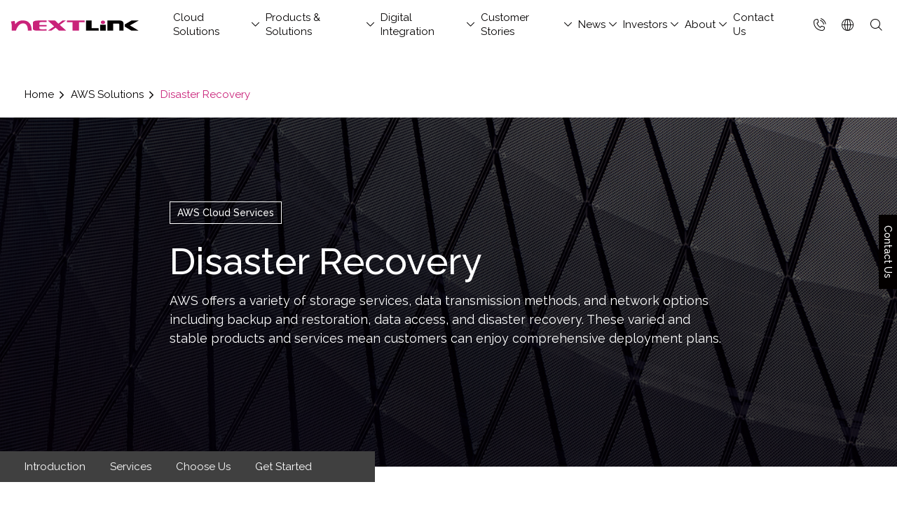

--- FILE ---
content_type: text/html; charset=UTF-8
request_url: https://asia.nextlink.cloud/aws-service/backup/
body_size: 20447
content:
<!DOCTYPE html>
<html lang="en-US" class="no-js">

<head>
    <meta charset="UTF-8">
    <meta name="viewport" content="width=device-width, initial-scale=1">
    <link rel="profile" href="http://gmpg.org/xfn/11">
        <meta name='robots' content='index, follow, max-image-preview:large, max-snippet:-1, max-video-preview:-1' />
	<style>img:is([sizes="auto" i], [sizes^="auto," i]) { contain-intrinsic-size: 3000px 1500px }</style>
	
	<!-- This site is optimized with the Yoast SEO plugin v26.4 - https://yoast.com/wordpress/plugins/seo/ -->
	<title>Cloud Backup &amp; Disaster Recovery - Nextlink Technology</title>
	<meta name="description" content="According to research by International Data Corporation (IDC), global data volume will reach 163ZB (about 179 trillion GB) by 2025. As the volume of data increases, the risks of data breach or losses become even more unacceptable. As such, backup or recovery of cloud data becomes extremely important." />
	<link rel="canonical" href="https://asia.nextlink.cloud/aws-service/backup/" />
	<meta property="og:locale" content="en_US" />
	<meta property="og:type" content="article" />
	<meta property="og:title" content="Cloud Backup &amp; Disaster Recovery - Nextlink Technology" />
	<meta property="og:description" content="According to research by International Data Corporation (IDC), global data volume will reach 163ZB (about 179 trillion GB) by 2025. As the volume of data increases, the risks of data breach or losses become even more unacceptable. As such, backup or recovery of cloud data becomes extremely important." />
	<meta property="og:url" content="https://asia.nextlink.cloud/aws-service/backup/" />
	<meta property="og:site_name" content="Nextlink | AWS’s Official Preferred Recommended Agent" />
	<meta property="article:modified_time" content="2022-11-16T05:55:27+00:00" />
	<meta property="og:image" content="https://s3.ap-northeast-1.amazonaws.com/website-image.bucket/asialive/wp-content/uploads/2022/10/img_banner-default.jpg" />
	<meta property="og:image:width" content="1920" />
	<meta property="og:image:height" content="865" />
	<meta property="og:image:type" content="image/jpeg" />
	<meta name="twitter:card" content="summary_large_image" />
	<script type="application/ld+json" class="yoast-schema-graph">{"@context":"https://schema.org","@graph":[{"@type":"WebPage","@id":"https://asia.nextlink.cloud/aws-service/backup/","url":"https://asia.nextlink.cloud/aws-service/backup/","name":"Cloud Backup & Disaster Recovery - Nextlink Technology","isPartOf":{"@id":"https://asia.nextlink.cloud/#website"},"datePublished":"2020-05-20T02:10:16+00:00","dateModified":"2022-11-16T05:55:27+00:00","description":"According to research by International Data Corporation (IDC), global data volume will reach 163ZB (about 179 trillion GB) by 2025. As the volume of data increases, the risks of data breach or losses become even more unacceptable. As such, backup or recovery of cloud data becomes extremely important.","breadcrumb":{"@id":"https://asia.nextlink.cloud/aws-service/backup/#breadcrumb"},"inLanguage":"en-US","potentialAction":[{"@type":"ReadAction","target":["https://asia.nextlink.cloud/aws-service/backup/"]}]},{"@type":"BreadcrumbList","@id":"https://asia.nextlink.cloud/aws-service/backup/#breadcrumb","itemListElement":[{"@type":"ListItem","position":1,"name":"Home","item":"https://asia.nextlink.cloud/"},{"@type":"ListItem","position":2,"name":"AWS Solutions","item":"https://asia.nextlink.cloud/aws-services/"},{"@type":"ListItem","position":3,"name":"Disaster Recovery"}]},{"@type":"WebSite","@id":"https://asia.nextlink.cloud/#website","url":"https://asia.nextlink.cloud/","name":"Nextlink | AWS’s Official Preferred Recommended Agent","description":"Nextlink provides a full range of cloud service solutions, as well as AI, big data and security solutions.","publisher":{"@id":"https://asia.nextlink.cloud/#organization"},"potentialAction":[{"@type":"SearchAction","target":{"@type":"EntryPoint","urlTemplate":"https://asia.nextlink.cloud/?s={search_term_string}"},"query-input":{"@type":"PropertyValueSpecification","valueRequired":true,"valueName":"search_term_string"}}],"inLanguage":"en-US"},{"@type":"Organization","@id":"https://asia.nextlink.cloud/#organization","name":"Nextlink 博弘雲端科技","url":"https://asia.nextlink.cloud/","logo":{"@type":"ImageObject","inLanguage":"en-US","@id":"https://asia.nextlink.cloud/#/schema/logo/image/","url":"https://s3.ap-northeast-1.amazonaws.com/website-image.bucket/live/wp-content/uploads/2020/07/Nextlink_LOGO-01.png","contentUrl":"https://s3.ap-northeast-1.amazonaws.com/website-image.bucket/live/wp-content/uploads/2020/07/Nextlink_LOGO-01.png","width":2445,"height":2200,"caption":"Nextlink 博弘雲端科技"},"image":{"@id":"https://asia.nextlink.cloud/#/schema/logo/image/"}}]}</script>
	<!-- / Yoast SEO plugin. -->


<link rel='dns-prefetch' href='//maps.googleapis.com' />
<link rel='dns-prefetch' href='//www.youtube.com' />
<link rel='dns-prefetch' href='//unpkg.com' />
<link rel='dns-prefetch' href='//cdn.jsdelivr.net' />

<style id='wp-emoji-styles-inline-css' type='text/css'>

	img.wp-smiley, img.emoji {
		display: inline !important;
		border: none !important;
		box-shadow: none !important;
		height: 1em !important;
		width: 1em !important;
		margin: 0 0.07em !important;
		vertical-align: -0.1em !important;
		background: none !important;
		padding: 0 !important;
	}
</style>
<link rel='stylesheet' id='wp-block-library-css' href='https://asia.nextlink.cloud/wp-includes/css/dist/block-library/style.min.css?ver=050c2efc294e8838904ec824b7411f2d' type='text/css' media='all' />
<style id='classic-theme-styles-inline-css' type='text/css'>
/*! This file is auto-generated */
.wp-block-button__link{color:#fff;background-color:#32373c;border-radius:9999px;box-shadow:none;text-decoration:none;padding:calc(.667em + 2px) calc(1.333em + 2px);font-size:1.125em}.wp-block-file__button{background:#32373c;color:#fff;text-decoration:none}
</style>
<style id='global-styles-inline-css' type='text/css'>
:root{--wp--preset--aspect-ratio--square: 1;--wp--preset--aspect-ratio--4-3: 4/3;--wp--preset--aspect-ratio--3-4: 3/4;--wp--preset--aspect-ratio--3-2: 3/2;--wp--preset--aspect-ratio--2-3: 2/3;--wp--preset--aspect-ratio--16-9: 16/9;--wp--preset--aspect-ratio--9-16: 9/16;--wp--preset--color--black: #030000;--wp--preset--color--cyan-bluish-gray: #abb8c3;--wp--preset--color--white: #FFFFFF;--wp--preset--color--pale-pink: #f78da7;--wp--preset--color--vivid-red: #cf2e2e;--wp--preset--color--luminous-vivid-orange: #ff6900;--wp--preset--color--luminous-vivid-amber: #fcb900;--wp--preset--color--light-green-cyan: #7bdcb5;--wp--preset--color--vivid-green-cyan: #00d084;--wp--preset--color--pale-cyan-blue: #8ed1fc;--wp--preset--color--vivid-cyan-blue: #0693e3;--wp--preset--color--vivid-purple: #9b51e0;--wp--preset--color--charcoal: #404040;--wp--preset--color--grey: #808080;--wp--preset--color--fuchsia: #C92279;--wp--preset--color--wine: #880C4D;--wp--preset--gradient--vivid-cyan-blue-to-vivid-purple: linear-gradient(135deg,rgba(6,147,227,1) 0%,rgb(155,81,224) 100%);--wp--preset--gradient--light-green-cyan-to-vivid-green-cyan: linear-gradient(135deg,rgb(122,220,180) 0%,rgb(0,208,130) 100%);--wp--preset--gradient--luminous-vivid-amber-to-luminous-vivid-orange: linear-gradient(135deg,rgba(252,185,0,1) 0%,rgba(255,105,0,1) 100%);--wp--preset--gradient--luminous-vivid-orange-to-vivid-red: linear-gradient(135deg,rgba(255,105,0,1) 0%,rgb(207,46,46) 100%);--wp--preset--gradient--very-light-gray-to-cyan-bluish-gray: linear-gradient(135deg,rgb(238,238,238) 0%,rgb(169,184,195) 100%);--wp--preset--gradient--cool-to-warm-spectrum: linear-gradient(135deg,rgb(74,234,220) 0%,rgb(151,120,209) 20%,rgb(207,42,186) 40%,rgb(238,44,130) 60%,rgb(251,105,98) 80%,rgb(254,248,76) 100%);--wp--preset--gradient--blush-light-purple: linear-gradient(135deg,rgb(255,206,236) 0%,rgb(152,150,240) 100%);--wp--preset--gradient--blush-bordeaux: linear-gradient(135deg,rgb(254,205,165) 0%,rgb(254,45,45) 50%,rgb(107,0,62) 100%);--wp--preset--gradient--luminous-dusk: linear-gradient(135deg,rgb(255,203,112) 0%,rgb(199,81,192) 50%,rgb(65,88,208) 100%);--wp--preset--gradient--pale-ocean: linear-gradient(135deg,rgb(255,245,203) 0%,rgb(182,227,212) 50%,rgb(51,167,181) 100%);--wp--preset--gradient--electric-grass: linear-gradient(135deg,rgb(202,248,128) 0%,rgb(113,206,126) 100%);--wp--preset--gradient--midnight: linear-gradient(135deg,rgb(2,3,129) 0%,rgb(40,116,252) 100%);--wp--preset--font-size--small: 13px;--wp--preset--font-size--medium: 20px;--wp--preset--font-size--large: 36px;--wp--preset--font-size--x-large: 42px;--wp--preset--spacing--20: 0.44rem;--wp--preset--spacing--30: 0.67rem;--wp--preset--spacing--40: 1rem;--wp--preset--spacing--50: 1.5rem;--wp--preset--spacing--60: 2.25rem;--wp--preset--spacing--70: 3.38rem;--wp--preset--spacing--80: 5.06rem;--wp--preset--shadow--natural: 6px 6px 9px rgba(0, 0, 0, 0.2);--wp--preset--shadow--deep: 12px 12px 50px rgba(0, 0, 0, 0.4);--wp--preset--shadow--sharp: 6px 6px 0px rgba(0, 0, 0, 0.2);--wp--preset--shadow--outlined: 6px 6px 0px -3px rgba(255, 255, 255, 1), 6px 6px rgba(0, 0, 0, 1);--wp--preset--shadow--crisp: 6px 6px 0px rgba(0, 0, 0, 1);}:where(.is-layout-flex){gap: 0.5em;}:where(.is-layout-grid){gap: 0.5em;}body .is-layout-flex{display: flex;}.is-layout-flex{flex-wrap: wrap;align-items: center;}.is-layout-flex > :is(*, div){margin: 0;}body .is-layout-grid{display: grid;}.is-layout-grid > :is(*, div){margin: 0;}:where(.wp-block-columns.is-layout-flex){gap: 2em;}:where(.wp-block-columns.is-layout-grid){gap: 2em;}:where(.wp-block-post-template.is-layout-flex){gap: 1.25em;}:where(.wp-block-post-template.is-layout-grid){gap: 1.25em;}.has-black-color{color: var(--wp--preset--color--black) !important;}.has-cyan-bluish-gray-color{color: var(--wp--preset--color--cyan-bluish-gray) !important;}.has-white-color{color: var(--wp--preset--color--white) !important;}.has-pale-pink-color{color: var(--wp--preset--color--pale-pink) !important;}.has-vivid-red-color{color: var(--wp--preset--color--vivid-red) !important;}.has-luminous-vivid-orange-color{color: var(--wp--preset--color--luminous-vivid-orange) !important;}.has-luminous-vivid-amber-color{color: var(--wp--preset--color--luminous-vivid-amber) !important;}.has-light-green-cyan-color{color: var(--wp--preset--color--light-green-cyan) !important;}.has-vivid-green-cyan-color{color: var(--wp--preset--color--vivid-green-cyan) !important;}.has-pale-cyan-blue-color{color: var(--wp--preset--color--pale-cyan-blue) !important;}.has-vivid-cyan-blue-color{color: var(--wp--preset--color--vivid-cyan-blue) !important;}.has-vivid-purple-color{color: var(--wp--preset--color--vivid-purple) !important;}.has-black-background-color{background-color: var(--wp--preset--color--black) !important;}.has-cyan-bluish-gray-background-color{background-color: var(--wp--preset--color--cyan-bluish-gray) !important;}.has-white-background-color{background-color: var(--wp--preset--color--white) !important;}.has-pale-pink-background-color{background-color: var(--wp--preset--color--pale-pink) !important;}.has-vivid-red-background-color{background-color: var(--wp--preset--color--vivid-red) !important;}.has-luminous-vivid-orange-background-color{background-color: var(--wp--preset--color--luminous-vivid-orange) !important;}.has-luminous-vivid-amber-background-color{background-color: var(--wp--preset--color--luminous-vivid-amber) !important;}.has-light-green-cyan-background-color{background-color: var(--wp--preset--color--light-green-cyan) !important;}.has-vivid-green-cyan-background-color{background-color: var(--wp--preset--color--vivid-green-cyan) !important;}.has-pale-cyan-blue-background-color{background-color: var(--wp--preset--color--pale-cyan-blue) !important;}.has-vivid-cyan-blue-background-color{background-color: var(--wp--preset--color--vivid-cyan-blue) !important;}.has-vivid-purple-background-color{background-color: var(--wp--preset--color--vivid-purple) !important;}.has-black-border-color{border-color: var(--wp--preset--color--black) !important;}.has-cyan-bluish-gray-border-color{border-color: var(--wp--preset--color--cyan-bluish-gray) !important;}.has-white-border-color{border-color: var(--wp--preset--color--white) !important;}.has-pale-pink-border-color{border-color: var(--wp--preset--color--pale-pink) !important;}.has-vivid-red-border-color{border-color: var(--wp--preset--color--vivid-red) !important;}.has-luminous-vivid-orange-border-color{border-color: var(--wp--preset--color--luminous-vivid-orange) !important;}.has-luminous-vivid-amber-border-color{border-color: var(--wp--preset--color--luminous-vivid-amber) !important;}.has-light-green-cyan-border-color{border-color: var(--wp--preset--color--light-green-cyan) !important;}.has-vivid-green-cyan-border-color{border-color: var(--wp--preset--color--vivid-green-cyan) !important;}.has-pale-cyan-blue-border-color{border-color: var(--wp--preset--color--pale-cyan-blue) !important;}.has-vivid-cyan-blue-border-color{border-color: var(--wp--preset--color--vivid-cyan-blue) !important;}.has-vivid-purple-border-color{border-color: var(--wp--preset--color--vivid-purple) !important;}.has-vivid-cyan-blue-to-vivid-purple-gradient-background{background: var(--wp--preset--gradient--vivid-cyan-blue-to-vivid-purple) !important;}.has-light-green-cyan-to-vivid-green-cyan-gradient-background{background: var(--wp--preset--gradient--light-green-cyan-to-vivid-green-cyan) !important;}.has-luminous-vivid-amber-to-luminous-vivid-orange-gradient-background{background: var(--wp--preset--gradient--luminous-vivid-amber-to-luminous-vivid-orange) !important;}.has-luminous-vivid-orange-to-vivid-red-gradient-background{background: var(--wp--preset--gradient--luminous-vivid-orange-to-vivid-red) !important;}.has-very-light-gray-to-cyan-bluish-gray-gradient-background{background: var(--wp--preset--gradient--very-light-gray-to-cyan-bluish-gray) !important;}.has-cool-to-warm-spectrum-gradient-background{background: var(--wp--preset--gradient--cool-to-warm-spectrum) !important;}.has-blush-light-purple-gradient-background{background: var(--wp--preset--gradient--blush-light-purple) !important;}.has-blush-bordeaux-gradient-background{background: var(--wp--preset--gradient--blush-bordeaux) !important;}.has-luminous-dusk-gradient-background{background: var(--wp--preset--gradient--luminous-dusk) !important;}.has-pale-ocean-gradient-background{background: var(--wp--preset--gradient--pale-ocean) !important;}.has-electric-grass-gradient-background{background: var(--wp--preset--gradient--electric-grass) !important;}.has-midnight-gradient-background{background: var(--wp--preset--gradient--midnight) !important;}.has-small-font-size{font-size: var(--wp--preset--font-size--small) !important;}.has-medium-font-size{font-size: var(--wp--preset--font-size--medium) !important;}.has-large-font-size{font-size: var(--wp--preset--font-size--large) !important;}.has-x-large-font-size{font-size: var(--wp--preset--font-size--x-large) !important;}
:where(.wp-block-post-template.is-layout-flex){gap: 1.25em;}:where(.wp-block-post-template.is-layout-grid){gap: 1.25em;}
:where(.wp-block-columns.is-layout-flex){gap: 2em;}:where(.wp-block-columns.is-layout-grid){gap: 2em;}
:root :where(.wp-block-pullquote){font-size: 1.5em;line-height: 1.6;}
</style>
<link data-minify="1" rel='stylesheet' id='fancybox-css' href='https://asia.nextlink.cloud/wp-content/cache/min/1/npm/@fancyapps/ui/dist/fancybox.css?ver=1767768401' type='text/css' media='all' />
<link data-minify="1" rel='stylesheet' id='theme-style-css' href='https://asia.nextlink.cloud/wp-content/cache/min/1/wp-content/themes/innovext/assets/dist/css/main.min.css?ver=1767768401' type='text/css' media='all' />
<script type="text/javascript" src="https://maps.googleapis.com/maps/api/js?key=AIzaSyD8DeGe8XULyaEoqya-Uf098SEmQUeoL-s&amp;ver=050c2efc294e8838904ec824b7411f2d" id="google-map-api-js"></script>
<script type="text/javascript" src="https://www.youtube.com/iframe_api?ver=050c2efc294e8838904ec824b7411f2d" id="youtube-api-js"></script>
<script type="text/javascript" src="https://asia.nextlink.cloud/wp-includes/js/jquery/jquery.min.js?ver=3.7.1" id="jquery-core-js"></script>
<script type="text/javascript" src="https://asia.nextlink.cloud/wp-includes/js/jquery/jquery-migrate.min.js?ver=3.4.1" id="jquery-migrate-js"></script>
<link rel="https://api.w.org/" href="https://asia.nextlink.cloud/wp-json/" /><link rel="alternate" title="JSON" type="application/json" href="https://asia.nextlink.cloud/wp-json/wp/v2/aws_service/56753" /><link rel="EditURI" type="application/rsd+xml" title="RSD" href="https://asia.nextlink.cloud/xmlrpc.php?rsd" />

<link rel='shortlink' href='https://asia.nextlink.cloud/?p=56753' />
<link rel="alternate" title="oEmbed (JSON)" type="application/json+oembed" href="https://asia.nextlink.cloud/wp-json/oembed/1.0/embed?url=https%3A%2F%2Fasia.nextlink.cloud%2Faws-service%2Fbackup%2F" />
<link rel="alternate" title="oEmbed (XML)" type="text/xml+oembed" href="https://asia.nextlink.cloud/wp-json/oembed/1.0/embed?url=https%3A%2F%2Fasia.nextlink.cloud%2Faws-service%2Fbackup%2F&#038;format=xml" />
<!-- Google tag (gtag.js) -->
<script async src="https://www.googletagmanager.com/gtag/js?id=G-0THD2W4HPV"></script>
<script>
  window.dataLayer = window.dataLayer || [];
  function gtag(){dataLayer.push(arguments);}
  gtag('js', new Date());

  gtag('config', 'G-0THD2W4HPV');
</script>
<link rel="icon" href="https://s3.ap-northeast-1.amazonaws.com/website-image.bucket/asialive/wp-content/uploads/2024/01/cropped-NL-favicon-1-32x32.png" sizes="32x32" />
<link rel="icon" href="https://s3.ap-northeast-1.amazonaws.com/website-image.bucket/asialive/wp-content/uploads/2024/01/cropped-NL-favicon-1-192x192.png" sizes="192x192" />
<link rel="apple-touch-icon" href="https://s3.ap-northeast-1.amazonaws.com/website-image.bucket/asialive/wp-content/uploads/2024/01/cropped-NL-favicon-1-180x180.png" />
<meta name="msapplication-TileImage" content="https://s3.ap-northeast-1.amazonaws.com/website-image.bucket/asialive/wp-content/uploads/2024/01/cropped-NL-favicon-1-270x270.png" />
<noscript><style id="rocket-lazyload-nojs-css">.rll-youtube-player, [data-lazy-src]{display:none !important;}</style></noscript></head>

<body class="wp-singular aws_service-template-default single single-aws_service postid-56753 wp-theme-innovext has-cta">
        <!--  Navigation  -->
    <header class="header" role="banner">
                <!--Header Content-->
        <div class="container header__main-content">
            <div class="row align-items-center">
                <div class="col-6 col-xl-2">
                    <a class="header__logo" href="https://asia.nextlink.cloud">
                        <svg width="188" height="15" viewBox="0 0 188 15" fill="none" xmlns="http://www.w3.org/2000/svg">
<path d="M129.304 11.4649L119.044 11.3904L118.989 0.191406H110.8L110.792 15.0004H129.32L129.304 11.4649Z" fill="#030000"/>
<path d="M187.833 15.0004L175.06 7.28832L187.833 0.191406H177.276L167.55 5.85404V9.07874L177.264 15.0004H187.833Z" fill="#030000"/>
<path d="M34.5938 14.336C35.6159 14.7439 37.2506 14.9673 39.334 14.9997H52.8368V12.8402C52.0448 12.8855 51.5845 12.9406 50.219 13.0053C48.7832 13.0766 48.1941 13.0604 46.8364 13.0927C45.3383 13.0604 44.2693 12.9503 43.5163 12.6913C42.7633 12.4355 42.2484 12.102 42.264 11.3477V8.72516H52.8329V6.65955H42.264V4.2216C42.221 3.55141 42.7126 2.95245 43.5553 2.61249C44.5268 2.34377 45.3773 2.22074 46.8833 2.25312C47.1017 2.2175 48.4204 2.25635 49.704 2.32434C51.2021 2.35672 52.1307 2.39233 52.8368 2.4668V0.1875H39.65C35.0541 0.210164 32.6743 1.59911 32.7718 3.92374V12.0211C32.6899 13.1057 33.3141 13.7759 34.5938 14.336V14.336Z" fill="#C92279"/>
<path d="M54.7646 15.0004H59.8053L66.149 10.6199L70.9906 15.0004H81.6962L72.1884 6.5469L81.0875 0.191406H76.0547L70.2767 4.83095L65.3414 0.191406H54.7334L63.9759 8.75821L54.7646 15.0004Z" fill="#C92279"/>
<path d="M90.895 2.61964V15.0004H100.469V2.6164L108.787 2.73619L108.725 0.191406H82.5928L82.6474 2.68439L90.895 2.61964Z" fill="#C92279"/>
<path d="M1.88801 8.99115C1.93873 10.1502 1.87241 11.7237 1.88801 13.6728V14.997H7.97424C8.36829 13.7602 8.80134 12.3712 9.38266 11.3967C10.4712 9.25663 11.7001 7.67667 13.0188 6.46902C14.6496 5.11569 16.4208 4.32571 18.4925 4.35484C21.0128 4.30304 22.788 5.45888 23.9935 7.59249C24.9337 9.08504 25.3902 12.0507 25.3902 13.1159C25.3902 14.1811 25.3941 14.997 25.3941 14.997H30.9654V13.5951C30.9068 10.0013 29.9159 6.85754 28.1797 4.42607C25.952 1.39888 22.628 0.0228778 18.2506 0.00668954C15.8161 -0.0645386 13.5182 0.434058 11.5792 1.45392C9.54652 2.58385 8.05227 4.01489 6.86624 5.77941C6.90135 4.01813 6.62825 2.40902 6.00012 0.76106L0.56543 1.60932C1.018 2.99503 1.41984 4.20268 1.60321 5.42974C1.78658 6.65681 1.83339 7.82884 1.88801 8.99115Z" fill="#C92279"/>
<path d="M150.485 4.58098H158.054C158.795 4.58098 159.392 5.07958 159.392 5.69149V14.9997H165.638V4.19246C165.638 2.00382 163.492 0.1875 160.855 0.1875H142.151V14.9965H150.481V4.58098H150.485Z" fill="#030000"/>
<path d="M139.649 6.31641H131.382V14.9998H139.649V6.31641Z" fill="#030000"/>
<path d="M138.628 2.77114C138.628 4.19894 137.235 5.35478 135.515 5.35478C133.794 5.35478 132.401 4.19894 132.401 2.77114C132.401 1.34334 133.794 0.1875 135.515 0.1875C137.235 0.190738 138.628 1.34658 138.628 2.77114V2.77114Z" fill="#C92279"/>
</svg>                    </a>
                </div>

                <div class="col-6 col-xl-10 d-flex justify-content-end align-items-center">
                    <div class="main-menu__wrapper d-none d-xl-block">
                        <ul id="menu-main-menu-en" class="main-menu"><li id="menu-item-57315" class="menu-item menu-item-type-custom menu-item-object-custom current-menu-ancestor menu-item-has-children menu-item-57315"><a href="#">Cloud Solutions</a>
                
                <div class="mega-menu__wrapper">
                    <div class="mega-menu">
                        <div class="container d-xl-flex flex-xl-column align-items-xl-end">
                            <button class="mega-menu__close btn-close d-none d-xl-block" type="button"></button>
                            <div class="mega-menu__content">
                                <div class="mega-menu__header d-flex flex-column">
                                    <span class="text-short-title"></span>
                                    <a href="#">Cloud Solutions<span class="btn-arrow-effect"></span></a>
                                    <div class="description d-none d-xl-block">
                                        <p></p>
                                    </div>
                                </div>
<ul class="sub-menu 0">
	<li id="menu-item-57318" class="menu-item menu-item-type-post_type menu-item-object-page current-menu-ancestor current-menu-parent current_page_parent current_page_ancestor menu-item-has-children menu-item-57318"><a href="https://asia.nextlink.cloud/aws-services/">AWS Solutions</a>
	<ul class="sub-menu 1">
		<li id="menu-item-57337" class="menu-item menu-item-type-post_type menu-item-object-aws_service menu-item-57337"><a href="https://asia.nextlink.cloud/aws-service/aws/">AWS Services</a></li>
		<li id="menu-item-57351" class="menu-item menu-item-type-post_type menu-item-object-aws_service menu-item-57351"><a href="https://asia.nextlink.cloud/aws-service/aws-well-architected/">AWS Well-Architected Certification</a></li>
		<li id="menu-item-60200" class="menu-item menu-item-type-post_type menu-item-object-aws_service menu-item-60200"><a href="https://asia.nextlink.cloud/aws-service/aws-pricing/">AWS Service Fees</a></li>
		<li id="menu-item-57342" class="menu-item menu-item-type-post_type menu-item-object-aws_service menu-item-57342"><a href="https://asia.nextlink.cloud/aws-service/migration-2/">Cloud Migration</a></li>
		<li id="menu-item-57347" class="menu-item menu-item-type-post_type menu-item-object-aws_service current-menu-item menu-item-57347"><a href="https://asia.nextlink.cloud/aws-service/backup/" aria-current="page">Disaster Recovery</a></li>
		<li id="menu-item-57340" class="menu-item menu-item-type-post_type menu-item-object-aws_service menu-item-57340"><a href="https://asia.nextlink.cloud/aws-service/aws_security/">Cloud Data Security</a></li>
		<li id="menu-item-57341" class="menu-item menu-item-type-post_type menu-item-object-aws_service menu-item-57341"><a href="https://asia.nextlink.cloud/aws-service/awsmsp/">AWS Cloud Hosting</a></li>
		<li id="menu-item-57345" class="menu-item menu-item-type-post_type menu-item-object-aws_service menu-item-57345"><a href="https://asia.nextlink.cloud/aws-service/aws-data-solution/">Data Services</a></li>
		<li id="menu-item-62244" class="menu-item menu-item-type-post_type menu-item-object-aws_service menu-item-62244"><a href="https://asia.nextlink.cloud/aws-service/devops/">DevOps Solutions</a></li>
	</ul>
</li>
	<li id="menu-item-57331" class="menu-item menu-item-type-post_type menu-item-object-page menu-item-has-children menu-item-57331"><a href="https://asia.nextlink.cloud/industrial-guides/">Industry Guidelines</a>
	<ul class="sub-menu 1">
		<li id="menu-item-57359" class="menu-item menu-item-type-post_type menu-item-object-industrial_guide menu-item-57359"><a href="https://asia.nextlink.cloud/industrial-guide/manufacturing/">Manufacturing Industry</a></li>
		<li id="menu-item-57361" class="menu-item menu-item-type-post_type menu-item-object-industrial_guide menu-item-57361"><a href="https://asia.nextlink.cloud/industrial-guide/e-commerce/">Online Retail</a></li>
		<li id="menu-item-57360" class="menu-item menu-item-type-post_type menu-item-object-industrial_guide menu-item-57360"><a href="https://asia.nextlink.cloud/industrial-guide/audiovisual/">Media &#038; Streaming Services</a></li>
	</ul>
</li>
</ul>
</div></div></div></div><span class="submenu-toggle"></span></li>
<li id="menu-item-57473" class="menu-item menu-item-type-post_type menu-item-object-page menu-item-has-children menu-item-57473"><a href="https://asia.nextlink.cloud/data-solutions/">Products &amp; Solutions</a>
                
                <div class="mega-menu__wrapper">
                    <div class="mega-menu">
                        <div class="container d-xl-flex flex-xl-column align-items-xl-end">
                            <button class="mega-menu__close btn-close d-none d-xl-block" type="button"></button>
                            <div class="mega-menu__content">
                                <div class="mega-menu__header d-flex flex-column">
                                    <span class="text-short-title"></span>
                                    <a href="https://asia.nextlink.cloud/data-solutions/">Products &amp; Solutions<span class="btn-arrow-effect"></span></a>
                                    <div class="description d-none d-xl-block">
                                        <p></p>
                                    </div>
                                </div>
<ul class="sub-menu 0">
	<li id="menu-item-65336" class="menu-item menu-item-type-custom menu-item-object-custom menu-item-has-children menu-item-65336"><a href="#">Products</a>
	<ul class="sub-menu 1">
		<li id="menu-item-65295" class="menu-item menu-item-type-post_type menu-item-object-data_solution menu-item-65295"><a href="https://asia.nextlink.cloud/data-solution/lemma-ai-knowledge-agent/">LEMMA</a></li>
	</ul>
</li>
	<li id="menu-item-65337" class="menu-item menu-item-type-custom menu-item-object-custom menu-item-has-children menu-item-65337"><a href="#">Solutions</a>
	<ul class="sub-menu 1">
		<li id="menu-item-65249" class="menu-item menu-item-type-post_type menu-item-object-data_solution menu-item-65249"><a href="https://asia.nextlink.cloud/data-solution/new-retail-data-ai-solutions/">New Retail Data &amp; AI Solutions</a></li>
		<li id="menu-item-65340" class="menu-item menu-item-type-post_type menu-item-object-data_solution menu-item-65340"><a href="https://asia.nextlink.cloud/data-solution/food-and-beverage-data-ai-solutions/">Food and Beverage Data &amp; AI Solutions</a></li>
		<li id="menu-item-65391" class="menu-item menu-item-type-post_type menu-item-object-data_solution menu-item-65391"><a href="https://asia.nextlink.cloud/data-solution/commercial-district-analysis-solution/">Commercial District Analysis Solution</a></li>
		<li id="menu-item-65367" class="menu-item menu-item-type-post_type menu-item-object-data_solution menu-item-65367"><a href="https://asia.nextlink.cloud/data-solution/gen-ai-public-opinion-analysis-solution/">Gen AI Public Opinion Analysis Solution</a></li>
		<li id="menu-item-65233" class="menu-item menu-item-type-post_type menu-item-object-data_solution menu-item-65233"><a href="https://asia.nextlink.cloud/data-solution/process-system-automation-solution/">Process &amp; System Automation Solution</a></li>
		<li id="menu-item-65313" class="menu-item menu-item-type-post_type menu-item-object-data_solution menu-item-65313"><a href="https://asia.nextlink.cloud/data-solution/automated-text-and-image-generation-solutions/">Automated Text and Image Generation</a></li>
		<li id="menu-item-65316" class="menu-item menu-item-type-post_type menu-item-object-data_solution menu-item-65316"><a href="https://asia.nextlink.cloud/data-solution/gen-ai-solutions/">Generative AI Solutions</a></li>
	</ul>
</li>
	<li id="menu-item-65338" class="menu-item menu-item-type-custom menu-item-object-custom menu-item-has-children menu-item-65338"><a href="#">Cloud Managed Service</a>
	<ul class="sub-menu 1">
		<li id="menu-item-65339" class="menu-item menu-item-type-post_type menu-item-object-aws_service menu-item-65339"><a href="https://asia.nextlink.cloud/aws-service/awsmsp/">AWS Cloud Hosting</a></li>
	</ul>
</li>
</ul>
</div></div></div></div><span class="submenu-toggle"></span></li>
<li id="menu-item-57363" class="menu-item menu-item-type-post_type menu-item-object-page menu-item-has-children menu-item-57363"><a href="https://asia.nextlink.cloud/integrated-digital-solutions/">Digital Integration</a>
                
                <div class="mega-menu__wrapper">
                    <div class="mega-menu">
                        <div class="container d-xl-flex flex-xl-column align-items-xl-end">
                            <button class="mega-menu__close btn-close d-none d-xl-block" type="button"></button>
                            <div class="mega-menu__content">
                                <div class="mega-menu__header d-flex flex-column">
                                    <span class="text-short-title"></span>
                                    <a href="https://asia.nextlink.cloud/integrated-digital-solutions/">Digital Integration<span class="btn-arrow-effect"></span></a>
                                    <div class="description d-none d-xl-block">
                                        <p></p>
                                    </div>
                                </div>
<ul class="sub-menu 0">
	<li id="menu-item-57365" class="menu-item menu-item-type-custom menu-item-object-custom menu-item-has-children menu-item-57365"><a href="#">Data Applications and Services</a>
	<ul class="sub-menu 1">
		<li id="menu-item-57364" class="menu-item menu-item-type-post_type menu-item-object-ids menu-item-57364"><a href="https://asia.nextlink.cloud/digital-integrated-solution/salesforce-crm/">Salesforce</a></li>
		<li id="menu-item-65426" class="menu-item menu-item-type-post_type menu-item-object-ids menu-item-65426"><a href="https://asia.nextlink.cloud/digital-integrated-solution/databricks/">Databricks</a></li>
	</ul>
</li>
	<li id="menu-item-57367" class="menu-item menu-item-type-custom menu-item-object-custom menu-item-has-children menu-item-57367"><a href="#">Data Security and Protection Services</a>
	<ul class="sub-menu 1">
		<li id="menu-item-57372" class="menu-item menu-item-type-post_type menu-item-object-ids menu-item-57372"><a href="https://asia.nextlink.cloud/digital-integrated-solution/issdu_3s/">Information Security Service Digital United (ISSDU)</a></li>
		<li id="menu-item-57375" class="menu-item menu-item-type-post_type menu-item-object-ids menu-item-57375"><a href="https://asia.nextlink.cloud/digital-integrated-solution/palo-alto-prisma-cloud/">Palo Alto Prisma Cloud</a></li>
		<li id="menu-item-60090" class="menu-item menu-item-type-post_type menu-item-object-ids menu-item-60090"><a href="https://asia.nextlink.cloud/digital-integrated-solution/radware/">Radware</a></li>
	</ul>
</li>
	<li id="menu-item-57380" class="menu-item menu-item-type-custom menu-item-object-custom menu-item-has-children menu-item-57380"><a href="#">Remote Virtual Desktop</a>
	<ul class="sub-menu 1">
		<li id="menu-item-57381" class="menu-item menu-item-type-post_type menu-item-object-ids menu-item-57381"><a href="https://asia.nextlink.cloud/digital-integrated-solution/citrix/">Citrix</a></li>
	</ul>
</li>
	<li id="menu-item-57382" class="menu-item menu-item-type-custom menu-item-object-custom menu-item-has-children menu-item-57382"><a href="#">Cloud Integration Service</a>
	<ul class="sub-menu 1">
		<li id="menu-item-57383" class="menu-item menu-item-type-post_type menu-item-object-ids menu-item-57383"><a href="https://asia.nextlink.cloud/digital-integrated-solution/fet_cloud/">FET Private Cloud</a></li>
		<li id="menu-item-57384" class="menu-item menu-item-type-post_type menu-item-object-ids menu-item-57384"><a href="https://asia.nextlink.cloud/digital-integrated-solution/netapp/">NetApp</a></li>
		<li id="menu-item-61942" class="menu-item menu-item-type-post_type menu-item-object-ids menu-item-61942"><a href="https://asia.nextlink.cloud/digital-integrated-solution/ccx/">Chief Cloud eXchange (CCX)</a></li>
	</ul>
</li>
	<li id="menu-item-57385" class="menu-item menu-item-type-custom menu-item-object-custom menu-item-has-children menu-item-57385"><a href="#">Database Modernization</a>
	<ul class="sub-menu 1">
		<li id="menu-item-57386" class="menu-item menu-item-type-post_type menu-item-object-ids menu-item-57386"><a href="https://asia.nextlink.cloud/digital-integrated-solution/mongodb_atlas/">MongoDB</a></li>
	</ul>
</li>
	<li id="menu-item-57387" class="menu-item menu-item-type-custom menu-item-object-custom menu-item-has-children menu-item-57387"><a href="#">Connection Acceleration Solutions</a>
	<ul class="sub-menu 1">
		<li id="menu-item-57388" class="menu-item menu-item-type-post_type menu-item-object-ids menu-item-57388"><a href="https://asia.nextlink.cloud/digital-integrated-solution/china-mobile/">China Mobile Application Acceleration Network</a></li>
	</ul>
</li>
	<li id="menu-item-60075" class="menu-item menu-item-type-custom menu-item-object-custom menu-item-has-children menu-item-60075"><a href="#">High-performance Development Tools</a>
	<ul class="sub-menu 1">
		<li id="menu-item-60834" class="menu-item menu-item-type-post_type menu-item-object-ids menu-item-60834"><a href="https://asia.nextlink.cloud/digital-integrated-solution/github-2/">DevOps GitHub Enterprise</a></li>
		<li id="menu-item-62402" class="menu-item menu-item-type-post_type menu-item-object-ids menu-item-62402"><a href="https://asia.nextlink.cloud/digital-integrated-solution/snyk/">Snyk- Open Source Code Security Management</a></li>
		<li id="menu-item-60074" class="menu-item menu-item-type-post_type menu-item-object-ids menu-item-60074"><a href="https://asia.nextlink.cloud/digital-integrated-solution/hashicorp/">Terraform by HashiCorp</a></li>
	</ul>
</li>
	<li id="menu-item-57396" class="menu-item menu-item-type-custom menu-item-object-custom menu-item-has-children menu-item-57396"><a href="#">Performance Monitoring Platform</a>
	<ul class="sub-menu 1">
		<li id="menu-item-57398" class="menu-item menu-item-type-post_type menu-item-object-ids menu-item-57398"><a href="https://asia.nextlink.cloud/digital-integrated-solution/new-relic/">New Relic One</a></li>
	</ul>
</li>
</ul>
</div></div></div></div><span class="submenu-toggle"></span></li>
<li id="menu-item-57403" class="menu-item menu-item-type-post_type menu-item-object-page menu-item-has-children menu-item-57403"><a href="https://asia.nextlink.cloud/customer-stories/">Customer Stories</a>
                
                <div class="mega-menu__wrapper">
                    <div class="mega-menu">
                        <div class="container d-xl-flex flex-xl-column align-items-xl-end">
                            <button class="mega-menu__close btn-close d-none d-xl-block" type="button"></button>
                            <div class="mega-menu__content">
                                <div class="mega-menu__header d-flex flex-column">
                                    <span class="text-short-title"></span>
                                    <a href="https://asia.nextlink.cloud/customer-stories/">Customer Stories<span class="btn-arrow-effect"></span></a>
                                    <div class="description d-none d-xl-block">
                                        <p></p>
                                    </div>
                                </div>
<ul class="sub-menu 0">
	<li id="menu-item-62886" class="menu-item menu-item-type-custom menu-item-object-custom menu-item-62886"><a href="https://asia.nextlink.cloud/en/customer-stories/?filter_industry=retail-2">Retail</a></li>
	<li id="menu-item-62888" class="menu-item menu-item-type-custom menu-item-object-custom menu-item-62888"><a href="https://asia.nextlink.cloud/en/customer-stories/?filter_industry=technology-2">Technology</a></li>
	<li id="menu-item-62890" class="menu-item menu-item-type-custom menu-item-object-custom menu-item-62890"><a href="https://asia.nextlink.cloud/en/customer-stories/?filter_industry=transportation-and-storage">Transportation and Storage</a></li>
	<li id="menu-item-62885" class="menu-item menu-item-type-custom menu-item-object-custom menu-item-62885"><a href="https://asia.nextlink.cloud/en/customer-stories/?filter_industry=others">Others</a></li>
</ul>
</div></div></div></div><span class="submenu-toggle"></span></li>
<li id="menu-item-57402" class="menu-item menu-item-type-custom menu-item-object-custom menu-item-has-children menu-item-57402"><a href="#">News</a>
                
                <div class="mega-menu__wrapper">
                    <div class="mega-menu">
                        <div class="container d-xl-flex flex-xl-column align-items-xl-end">
                            <button class="mega-menu__close btn-close d-none d-xl-block" type="button"></button>
                            <div class="mega-menu__content">
                                <div class="mega-menu__header d-flex flex-column">
                                    <span class="text-short-title"></span>
                                    <a href="#">News<span class="btn-arrow-effect"></span></a>
                                    <div class="description d-none d-xl-block">
                                        <p></p>
                                    </div>
                                </div>
<ul class="sub-menu 0">
	<li id="menu-item-57401" class="menu-item menu-item-type-post_type menu-item-object-page menu-item-57401"><a href="https://asia.nextlink.cloud/latest-news/">News</a></li>
	<li id="menu-item-57400" class="menu-item menu-item-type-post_type menu-item-object-page menu-item-57400"><a href="https://asia.nextlink.cloud/events/">Events</a></li>
	<li id="menu-item-57399" class="menu-item menu-item-type-post_type menu-item-object-page current_page_parent menu-item-57399"><a href="https://asia.nextlink.cloud/architect-column/">Architect Column</a></li>
</ul>
</div></div></div></div><span class="submenu-toggle"></span></li>
<li id="menu-item-65439" class="menu-item menu-item-type-custom menu-item-object-custom menu-item-has-children menu-item-65439"><a href="#">Investors</a>
                
                <div class="mega-menu__wrapper">
                    <div class="mega-menu">
                        <div class="container d-xl-flex flex-xl-column align-items-xl-end">
                            <button class="mega-menu__close btn-close d-none d-xl-block" type="button"></button>
                            <div class="mega-menu__content">
                                <div class="mega-menu__header d-flex flex-column">
                                    <span class="text-short-title"></span>
                                    <a href="#">Investors<span class="btn-arrow-effect"></span></a>
                                    <div class="description d-none d-xl-block">
                                        <p></p>
                                    </div>
                                </div>
<ul class="sub-menu 0">
	<li id="menu-item-65438" class="menu-item menu-item-type-post_type menu-item-object-investor_center menu-item-65438"><a href="https://asia.nextlink.cloud/investor-center/financials/">Financials</a></li>
	<li id="menu-item-65468" class="menu-item menu-item-type-post_type menu-item-object-investor_center menu-item-65468"><a href="https://asia.nextlink.cloud/investor-center/shareholder-services/">Shareholder Services</a></li>
</ul>
</div></div></div></div><span class="submenu-toggle"></span></li>
<li id="menu-item-57424" class="menu-item menu-item-type-custom menu-item-object-custom menu-item-has-children menu-item-57424"><a href="#">About</a>
                
                <div class="mega-menu__wrapper">
                    <div class="mega-menu">
                        <div class="container d-xl-flex flex-xl-column align-items-xl-end">
                            <button class="mega-menu__close btn-close d-none d-xl-block" type="button"></button>
                            <div class="mega-menu__content">
                                <div class="mega-menu__header d-flex flex-column">
                                    <span class="text-short-title"></span>
                                    <a href="#">About<span class="btn-arrow-effect"></span></a>
                                    <div class="description d-none d-xl-block">
                                        <p></p>
                                    </div>
                                </div>
<ul class="sub-menu 0">
	<li id="menu-item-57425" class="menu-item menu-item-type-post_type menu-item-object-page menu-item-57425"><a href="https://asia.nextlink.cloud/nextlink-2-2/">About Nextlink</a></li>
	<li id="menu-item-57426" class="menu-item menu-item-type-post_type menu-item-object-page menu-item-57426"><a href="https://asia.nextlink.cloud/partner/">Strategic Partners</a></li>
	<li id="menu-item-57430" class="menu-item menu-item-type-post_type menu-item-object-page menu-item-has-children menu-item-57430"><a href="https://asia.nextlink.cloud/social-responsibility/">Corporate Social Responsibility</a>
	<ul class="sub-menu 1">
		<li id="menu-item-65448" class="menu-item menu-item-type-post_type menu-item-object-esg menu-item-65448"><a href="https://asia.nextlink.cloud/esg/stakeholders/">Stakeholders</a></li>
	</ul>
</li>
	<li id="menu-item-57431" class="menu-item menu-item-type-post_type menu-item-object-page menu-item-57431"><a href="https://asia.nextlink.cloud/join-us/">Join Us</a></li>
</ul>
</div></div></div></div><span class="submenu-toggle"></span></li>
<li id="menu-item-57544" class="menu-item menu-item-type-post_type menu-item-object-page menu-item-57544"><a href="https://asia.nextlink.cloud/contact-en/">Contact Us</a></li>
</ul>
                    </div>
                    <div class="header__tools d-flex align-items-center">
                        <button class="header__search-toggle order-xl-last" aria-label="Search" type="button"><i class="icomoon icon-search"></i></button>
                                                    <a class="header__phone" href="tel:+886800500960,500" aria-label="Call now"><i class="icomoon icon-phone-ring"></i></a>
                                                <div class="header__language rel d-none d-xl-block">
                            <button class="header__language-toggle rel" aria-label="Change Language" type="button">
                                <i class="icomoon icon-global"></i>
                            </button>
                            <div class="wpml-ls-statics-shortcode_actions wpml-ls wpml-ls-legacy-list-horizontal">
    <ul>
        
            <li class="wpml-ls-slot-shortcode_actions wpml-ls-item wpml-ls-last-item wpml-ls-item-legacy-list-horizontal ">
                <a href="https://www.nextlink.cloud/" target="_self" class="wpml-ls-link">
                    <span class="wpml-ls-native">台灣(繁中)</span>
                </a>
            </li>
        
            <li class="wpml-ls-slot-shortcode_actions wpml-ls-item wpml-ls-last-item wpml-ls-item-legacy-list-horizontal ">
                <a href="https://www.nextlink.cloud/en/" target="_self" class="wpml-ls-link">
                    <span class="wpml-ls-native">香港(EN)</span>
                </a>
            </li>
        
            <li class="wpml-ls-slot-shortcode_actions wpml-ls-item wpml-ls-last-item wpml-ls-item-legacy-list-horizontal wpml-ls-current-language">
                <a href="https://asia.nextlink.cloud/" target="_self" class="wpml-ls-link">
                    <span class="wpml-ls-native">Singapore (EN)</span>
                </a>
            </li>
            </ul>
</div>                        </div>
                        <button class="mobile-menu__open d-block d-xl-none" aria-label="Open Mobile Menu" type="button">
                            <i class="icomoon icon-nav"></i>
                        </button>
                    </div>
                </div>
            </div>
        </div>
        <div class="mobile-menu__wrapper d-xl-none">
            <div class="mobile-menu__container">
                <div class="mobile-menu__header">
                    <div class="container">
                        <div class="row align-items-center justify-content-between">
                            <div class="col-2">
                                <button class="mobile-menu__close-submenu" type="button" aria-label="Close Submenu">
                                    <i class="icomoon icon-arrow-thin-left"></i>
                                </button>
                            </div>
                            <div class="col-8 d-flex align-items-center justify-content-center">
                                <a class="mobile-menu__logo" href="https://asia.nextlink.cloud">
                                    <svg width="188" height="15" viewBox="0 0 188 15" fill="none" xmlns="http://www.w3.org/2000/svg">
<path d="M129.304 11.4649L119.044 11.3904L118.989 0.191406H110.8L110.792 15.0004H129.32L129.304 11.4649Z" fill="#030000"/>
<path d="M187.833 15.0004L175.06 7.28832L187.833 0.191406H177.276L167.55 5.85404V9.07874L177.264 15.0004H187.833Z" fill="#030000"/>
<path d="M34.5938 14.336C35.6159 14.7439 37.2506 14.9673 39.334 14.9997H52.8368V12.8402C52.0448 12.8855 51.5845 12.9406 50.219 13.0053C48.7832 13.0766 48.1941 13.0604 46.8364 13.0927C45.3383 13.0604 44.2693 12.9503 43.5163 12.6913C42.7633 12.4355 42.2484 12.102 42.264 11.3477V8.72516H52.8329V6.65955H42.264V4.2216C42.221 3.55141 42.7126 2.95245 43.5553 2.61249C44.5268 2.34377 45.3773 2.22074 46.8833 2.25312C47.1017 2.2175 48.4204 2.25635 49.704 2.32434C51.2021 2.35672 52.1307 2.39233 52.8368 2.4668V0.1875H39.65C35.0541 0.210164 32.6743 1.59911 32.7718 3.92374V12.0211C32.6899 13.1057 33.3141 13.7759 34.5938 14.336V14.336Z" fill="#C92279"/>
<path d="M54.7646 15.0004H59.8053L66.149 10.6199L70.9906 15.0004H81.6962L72.1884 6.5469L81.0875 0.191406H76.0547L70.2767 4.83095L65.3414 0.191406H54.7334L63.9759 8.75821L54.7646 15.0004Z" fill="#C92279"/>
<path d="M90.895 2.61964V15.0004H100.469V2.6164L108.787 2.73619L108.725 0.191406H82.5928L82.6474 2.68439L90.895 2.61964Z" fill="#C92279"/>
<path d="M1.88801 8.99115C1.93873 10.1502 1.87241 11.7237 1.88801 13.6728V14.997H7.97424C8.36829 13.7602 8.80134 12.3712 9.38266 11.3967C10.4712 9.25663 11.7001 7.67667 13.0188 6.46902C14.6496 5.11569 16.4208 4.32571 18.4925 4.35484C21.0128 4.30304 22.788 5.45888 23.9935 7.59249C24.9337 9.08504 25.3902 12.0507 25.3902 13.1159C25.3902 14.1811 25.3941 14.997 25.3941 14.997H30.9654V13.5951C30.9068 10.0013 29.9159 6.85754 28.1797 4.42607C25.952 1.39888 22.628 0.0228778 18.2506 0.00668954C15.8161 -0.0645386 13.5182 0.434058 11.5792 1.45392C9.54652 2.58385 8.05227 4.01489 6.86624 5.77941C6.90135 4.01813 6.62825 2.40902 6.00012 0.76106L0.56543 1.60932C1.018 2.99503 1.41984 4.20268 1.60321 5.42974C1.78658 6.65681 1.83339 7.82884 1.88801 8.99115Z" fill="#C92279"/>
<path d="M150.485 4.58098H158.054C158.795 4.58098 159.392 5.07958 159.392 5.69149V14.9997H165.638V4.19246C165.638 2.00382 163.492 0.1875 160.855 0.1875H142.151V14.9965H150.481V4.58098H150.485Z" fill="#030000"/>
<path d="M139.649 6.31641H131.382V14.9998H139.649V6.31641Z" fill="#030000"/>
<path d="M138.628 2.77114C138.628 4.19894 137.235 5.35478 135.515 5.35478C133.794 5.35478 132.401 4.19894 132.401 2.77114C132.401 1.34334 133.794 0.1875 135.515 0.1875C137.235 0.190738 138.628 1.34658 138.628 2.77114V2.77114Z" fill="#C92279"/>
</svg>                                </a>
                            </div>
                            <div class="col-2 d-flex justify-content-end">
                                <button class="mobile-menu__close btn-close" type="button" aria-label="Close Mobile menu"></button>
                            </div>
                        </div>
                    </div>
                </div>
                <ul id="menu-main-menu-en-1" class="mobile-menu"><li class="menu-item menu-item-type-custom menu-item-object-custom current-menu-ancestor menu-item-has-children menu-item-57315"><a href="#">Cloud Solutions</a>
                
                <div class="mega-menu__wrapper">
                    <div class="mega-menu">
                        <div class="container d-xl-flex flex-xl-column align-items-xl-end">
                            <button class="mega-menu__close btn-close d-none d-xl-block" type="button"></button>
                            <div class="mega-menu__content">
                                <div class="mega-menu__header d-flex flex-column">
                                    <span class="text-short-title"></span>
                                    <a href="#">Cloud Solutions<span class="btn-arrow-effect"></span></a>
                                    <div class="description d-none d-xl-block">
                                        <p></p>
                                    </div>
                                </div>
<ul class="sub-menu 0">
	<li class="menu-item menu-item-type-post_type menu-item-object-page current-menu-ancestor current-menu-parent current_page_parent current_page_ancestor menu-item-has-children menu-item-57318"><a href="https://asia.nextlink.cloud/aws-services/">AWS Solutions</a>
	<ul class="sub-menu 1">
		<li class="menu-item menu-item-type-post_type menu-item-object-aws_service menu-item-57337"><a href="https://asia.nextlink.cloud/aws-service/aws/">AWS Services</a></li>
		<li class="menu-item menu-item-type-post_type menu-item-object-aws_service menu-item-57351"><a href="https://asia.nextlink.cloud/aws-service/aws-well-architected/">AWS Well-Architected Certification</a></li>
		<li class="menu-item menu-item-type-post_type menu-item-object-aws_service menu-item-60200"><a href="https://asia.nextlink.cloud/aws-service/aws-pricing/">AWS Service Fees</a></li>
		<li class="menu-item menu-item-type-post_type menu-item-object-aws_service menu-item-57342"><a href="https://asia.nextlink.cloud/aws-service/migration-2/">Cloud Migration</a></li>
		<li class="menu-item menu-item-type-post_type menu-item-object-aws_service current-menu-item menu-item-57347"><a href="https://asia.nextlink.cloud/aws-service/backup/" aria-current="page">Disaster Recovery</a></li>
		<li class="menu-item menu-item-type-post_type menu-item-object-aws_service menu-item-57340"><a href="https://asia.nextlink.cloud/aws-service/aws_security/">Cloud Data Security</a></li>
		<li class="menu-item menu-item-type-post_type menu-item-object-aws_service menu-item-57341"><a href="https://asia.nextlink.cloud/aws-service/awsmsp/">AWS Cloud Hosting</a></li>
		<li class="menu-item menu-item-type-post_type menu-item-object-aws_service menu-item-57345"><a href="https://asia.nextlink.cloud/aws-service/aws-data-solution/">Data Services</a></li>
		<li class="menu-item menu-item-type-post_type menu-item-object-aws_service menu-item-62244"><a href="https://asia.nextlink.cloud/aws-service/devops/">DevOps Solutions</a></li>
	</ul>
</li>
	<li class="menu-item menu-item-type-post_type menu-item-object-page menu-item-has-children menu-item-57331"><a href="https://asia.nextlink.cloud/industrial-guides/">Industry Guidelines</a>
	<ul class="sub-menu 1">
		<li class="menu-item menu-item-type-post_type menu-item-object-industrial_guide menu-item-57359"><a href="https://asia.nextlink.cloud/industrial-guide/manufacturing/">Manufacturing Industry</a></li>
		<li class="menu-item menu-item-type-post_type menu-item-object-industrial_guide menu-item-57361"><a href="https://asia.nextlink.cloud/industrial-guide/e-commerce/">Online Retail</a></li>
		<li class="menu-item menu-item-type-post_type menu-item-object-industrial_guide menu-item-57360"><a href="https://asia.nextlink.cloud/industrial-guide/audiovisual/">Media &#038; Streaming Services</a></li>
	</ul>
</li>
</ul>
</div></div></div></div><span class="submenu-toggle"></span></li>
<li class="menu-item menu-item-type-post_type menu-item-object-page menu-item-has-children menu-item-57473"><a href="https://asia.nextlink.cloud/data-solutions/">Products &amp; Solutions</a>
                
                <div class="mega-menu__wrapper">
                    <div class="mega-menu">
                        <div class="container d-xl-flex flex-xl-column align-items-xl-end">
                            <button class="mega-menu__close btn-close d-none d-xl-block" type="button"></button>
                            <div class="mega-menu__content">
                                <div class="mega-menu__header d-flex flex-column">
                                    <span class="text-short-title"></span>
                                    <a href="https://asia.nextlink.cloud/data-solutions/">Products &amp; Solutions<span class="btn-arrow-effect"></span></a>
                                    <div class="description d-none d-xl-block">
                                        <p></p>
                                    </div>
                                </div>
<ul class="sub-menu 0">
	<li class="menu-item menu-item-type-custom menu-item-object-custom menu-item-has-children menu-item-65336"><a href="#">Products</a>
	<ul class="sub-menu 1">
		<li class="menu-item menu-item-type-post_type menu-item-object-data_solution menu-item-65295"><a href="https://asia.nextlink.cloud/data-solution/lemma-ai-knowledge-agent/">LEMMA</a></li>
	</ul>
</li>
	<li class="menu-item menu-item-type-custom menu-item-object-custom menu-item-has-children menu-item-65337"><a href="#">Solutions</a>
	<ul class="sub-menu 1">
		<li class="menu-item menu-item-type-post_type menu-item-object-data_solution menu-item-65249"><a href="https://asia.nextlink.cloud/data-solution/new-retail-data-ai-solutions/">New Retail Data &amp; AI Solutions</a></li>
		<li class="menu-item menu-item-type-post_type menu-item-object-data_solution menu-item-65340"><a href="https://asia.nextlink.cloud/data-solution/food-and-beverage-data-ai-solutions/">Food and Beverage Data &amp; AI Solutions</a></li>
		<li class="menu-item menu-item-type-post_type menu-item-object-data_solution menu-item-65391"><a href="https://asia.nextlink.cloud/data-solution/commercial-district-analysis-solution/">Commercial District Analysis Solution</a></li>
		<li class="menu-item menu-item-type-post_type menu-item-object-data_solution menu-item-65367"><a href="https://asia.nextlink.cloud/data-solution/gen-ai-public-opinion-analysis-solution/">Gen AI Public Opinion Analysis Solution</a></li>
		<li class="menu-item menu-item-type-post_type menu-item-object-data_solution menu-item-65233"><a href="https://asia.nextlink.cloud/data-solution/process-system-automation-solution/">Process &amp; System Automation Solution</a></li>
		<li class="menu-item menu-item-type-post_type menu-item-object-data_solution menu-item-65313"><a href="https://asia.nextlink.cloud/data-solution/automated-text-and-image-generation-solutions/">Automated Text and Image Generation</a></li>
		<li class="menu-item menu-item-type-post_type menu-item-object-data_solution menu-item-65316"><a href="https://asia.nextlink.cloud/data-solution/gen-ai-solutions/">Generative AI Solutions</a></li>
	</ul>
</li>
	<li class="menu-item menu-item-type-custom menu-item-object-custom menu-item-has-children menu-item-65338"><a href="#">Cloud Managed Service</a>
	<ul class="sub-menu 1">
		<li class="menu-item menu-item-type-post_type menu-item-object-aws_service menu-item-65339"><a href="https://asia.nextlink.cloud/aws-service/awsmsp/">AWS Cloud Hosting</a></li>
	</ul>
</li>
</ul>
</div></div></div></div><span class="submenu-toggle"></span></li>
<li class="menu-item menu-item-type-post_type menu-item-object-page menu-item-has-children menu-item-57363"><a href="https://asia.nextlink.cloud/integrated-digital-solutions/">Digital Integration</a>
                
                <div class="mega-menu__wrapper">
                    <div class="mega-menu">
                        <div class="container d-xl-flex flex-xl-column align-items-xl-end">
                            <button class="mega-menu__close btn-close d-none d-xl-block" type="button"></button>
                            <div class="mega-menu__content">
                                <div class="mega-menu__header d-flex flex-column">
                                    <span class="text-short-title"></span>
                                    <a href="https://asia.nextlink.cloud/integrated-digital-solutions/">Digital Integration<span class="btn-arrow-effect"></span></a>
                                    <div class="description d-none d-xl-block">
                                        <p></p>
                                    </div>
                                </div>
<ul class="sub-menu 0">
	<li class="menu-item menu-item-type-custom menu-item-object-custom menu-item-has-children menu-item-57365"><a href="#">Data Applications and Services</a>
	<ul class="sub-menu 1">
		<li class="menu-item menu-item-type-post_type menu-item-object-ids menu-item-57364"><a href="https://asia.nextlink.cloud/digital-integrated-solution/salesforce-crm/">Salesforce</a></li>
		<li class="menu-item menu-item-type-post_type menu-item-object-ids menu-item-65426"><a href="https://asia.nextlink.cloud/digital-integrated-solution/databricks/">Databricks</a></li>
	</ul>
</li>
	<li class="menu-item menu-item-type-custom menu-item-object-custom menu-item-has-children menu-item-57367"><a href="#">Data Security and Protection Services</a>
	<ul class="sub-menu 1">
		<li class="menu-item menu-item-type-post_type menu-item-object-ids menu-item-57372"><a href="https://asia.nextlink.cloud/digital-integrated-solution/issdu_3s/">Information Security Service Digital United (ISSDU)</a></li>
		<li class="menu-item menu-item-type-post_type menu-item-object-ids menu-item-57375"><a href="https://asia.nextlink.cloud/digital-integrated-solution/palo-alto-prisma-cloud/">Palo Alto Prisma Cloud</a></li>
		<li class="menu-item menu-item-type-post_type menu-item-object-ids menu-item-60090"><a href="https://asia.nextlink.cloud/digital-integrated-solution/radware/">Radware</a></li>
	</ul>
</li>
	<li class="menu-item menu-item-type-custom menu-item-object-custom menu-item-has-children menu-item-57380"><a href="#">Remote Virtual Desktop</a>
	<ul class="sub-menu 1">
		<li class="menu-item menu-item-type-post_type menu-item-object-ids menu-item-57381"><a href="https://asia.nextlink.cloud/digital-integrated-solution/citrix/">Citrix</a></li>
	</ul>
</li>
	<li class="menu-item menu-item-type-custom menu-item-object-custom menu-item-has-children menu-item-57382"><a href="#">Cloud Integration Service</a>
	<ul class="sub-menu 1">
		<li class="menu-item menu-item-type-post_type menu-item-object-ids menu-item-57383"><a href="https://asia.nextlink.cloud/digital-integrated-solution/fet_cloud/">FET Private Cloud</a></li>
		<li class="menu-item menu-item-type-post_type menu-item-object-ids menu-item-57384"><a href="https://asia.nextlink.cloud/digital-integrated-solution/netapp/">NetApp</a></li>
		<li class="menu-item menu-item-type-post_type menu-item-object-ids menu-item-61942"><a href="https://asia.nextlink.cloud/digital-integrated-solution/ccx/">Chief Cloud eXchange (CCX)</a></li>
	</ul>
</li>
	<li class="menu-item menu-item-type-custom menu-item-object-custom menu-item-has-children menu-item-57385"><a href="#">Database Modernization</a>
	<ul class="sub-menu 1">
		<li class="menu-item menu-item-type-post_type menu-item-object-ids menu-item-57386"><a href="https://asia.nextlink.cloud/digital-integrated-solution/mongodb_atlas/">MongoDB</a></li>
	</ul>
</li>
	<li class="menu-item menu-item-type-custom menu-item-object-custom menu-item-has-children menu-item-57387"><a href="#">Connection Acceleration Solutions</a>
	<ul class="sub-menu 1">
		<li class="menu-item menu-item-type-post_type menu-item-object-ids menu-item-57388"><a href="https://asia.nextlink.cloud/digital-integrated-solution/china-mobile/">China Mobile Application Acceleration Network</a></li>
	</ul>
</li>
	<li class="menu-item menu-item-type-custom menu-item-object-custom menu-item-has-children menu-item-60075"><a href="#">High-performance Development Tools</a>
	<ul class="sub-menu 1">
		<li class="menu-item menu-item-type-post_type menu-item-object-ids menu-item-60834"><a href="https://asia.nextlink.cloud/digital-integrated-solution/github-2/">DevOps GitHub Enterprise</a></li>
		<li class="menu-item menu-item-type-post_type menu-item-object-ids menu-item-62402"><a href="https://asia.nextlink.cloud/digital-integrated-solution/snyk/">Snyk- Open Source Code Security Management</a></li>
		<li class="menu-item menu-item-type-post_type menu-item-object-ids menu-item-60074"><a href="https://asia.nextlink.cloud/digital-integrated-solution/hashicorp/">Terraform by HashiCorp</a></li>
	</ul>
</li>
	<li class="menu-item menu-item-type-custom menu-item-object-custom menu-item-has-children menu-item-57396"><a href="#">Performance Monitoring Platform</a>
	<ul class="sub-menu 1">
		<li class="menu-item menu-item-type-post_type menu-item-object-ids menu-item-57398"><a href="https://asia.nextlink.cloud/digital-integrated-solution/new-relic/">New Relic One</a></li>
	</ul>
</li>
</ul>
</div></div></div></div><span class="submenu-toggle"></span></li>
<li class="menu-item menu-item-type-post_type menu-item-object-page menu-item-has-children menu-item-57403"><a href="https://asia.nextlink.cloud/customer-stories/">Customer Stories</a>
                
                <div class="mega-menu__wrapper">
                    <div class="mega-menu">
                        <div class="container d-xl-flex flex-xl-column align-items-xl-end">
                            <button class="mega-menu__close btn-close d-none d-xl-block" type="button"></button>
                            <div class="mega-menu__content">
                                <div class="mega-menu__header d-flex flex-column">
                                    <span class="text-short-title"></span>
                                    <a href="https://asia.nextlink.cloud/customer-stories/">Customer Stories<span class="btn-arrow-effect"></span></a>
                                    <div class="description d-none d-xl-block">
                                        <p></p>
                                    </div>
                                </div>
<ul class="sub-menu 0">
	<li class="menu-item menu-item-type-custom menu-item-object-custom menu-item-62886"><a href="https://asia.nextlink.cloud/en/customer-stories/?filter_industry=retail-2">Retail</a></li>
	<li class="menu-item menu-item-type-custom menu-item-object-custom menu-item-62888"><a href="https://asia.nextlink.cloud/en/customer-stories/?filter_industry=technology-2">Technology</a></li>
	<li class="menu-item menu-item-type-custom menu-item-object-custom menu-item-62890"><a href="https://asia.nextlink.cloud/en/customer-stories/?filter_industry=transportation-and-storage">Transportation and Storage</a></li>
	<li class="menu-item menu-item-type-custom menu-item-object-custom menu-item-62885"><a href="https://asia.nextlink.cloud/en/customer-stories/?filter_industry=others">Others</a></li>
</ul>
</div></div></div></div><span class="submenu-toggle"></span></li>
<li class="menu-item menu-item-type-custom menu-item-object-custom menu-item-has-children menu-item-57402"><a href="#">News</a>
                
                <div class="mega-menu__wrapper">
                    <div class="mega-menu">
                        <div class="container d-xl-flex flex-xl-column align-items-xl-end">
                            <button class="mega-menu__close btn-close d-none d-xl-block" type="button"></button>
                            <div class="mega-menu__content">
                                <div class="mega-menu__header d-flex flex-column">
                                    <span class="text-short-title"></span>
                                    <a href="#">News<span class="btn-arrow-effect"></span></a>
                                    <div class="description d-none d-xl-block">
                                        <p></p>
                                    </div>
                                </div>
<ul class="sub-menu 0">
	<li class="menu-item menu-item-type-post_type menu-item-object-page menu-item-57401"><a href="https://asia.nextlink.cloud/latest-news/">News</a></li>
	<li class="menu-item menu-item-type-post_type menu-item-object-page menu-item-57400"><a href="https://asia.nextlink.cloud/events/">Events</a></li>
	<li class="menu-item menu-item-type-post_type menu-item-object-page current_page_parent menu-item-57399"><a href="https://asia.nextlink.cloud/architect-column/">Architect Column</a></li>
</ul>
</div></div></div></div><span class="submenu-toggle"></span></li>
<li class="menu-item menu-item-type-custom menu-item-object-custom menu-item-has-children menu-item-65439"><a href="#">Investors</a>
                
                <div class="mega-menu__wrapper">
                    <div class="mega-menu">
                        <div class="container d-xl-flex flex-xl-column align-items-xl-end">
                            <button class="mega-menu__close btn-close d-none d-xl-block" type="button"></button>
                            <div class="mega-menu__content">
                                <div class="mega-menu__header d-flex flex-column">
                                    <span class="text-short-title"></span>
                                    <a href="#">Investors<span class="btn-arrow-effect"></span></a>
                                    <div class="description d-none d-xl-block">
                                        <p></p>
                                    </div>
                                </div>
<ul class="sub-menu 0">
	<li class="menu-item menu-item-type-post_type menu-item-object-investor_center menu-item-65438"><a href="https://asia.nextlink.cloud/investor-center/financials/">Financials</a></li>
	<li class="menu-item menu-item-type-post_type menu-item-object-investor_center menu-item-65468"><a href="https://asia.nextlink.cloud/investor-center/shareholder-services/">Shareholder Services</a></li>
</ul>
</div></div></div></div><span class="submenu-toggle"></span></li>
<li class="menu-item menu-item-type-custom menu-item-object-custom menu-item-has-children menu-item-57424"><a href="#">About</a>
                
                <div class="mega-menu__wrapper">
                    <div class="mega-menu">
                        <div class="container d-xl-flex flex-xl-column align-items-xl-end">
                            <button class="mega-menu__close btn-close d-none d-xl-block" type="button"></button>
                            <div class="mega-menu__content">
                                <div class="mega-menu__header d-flex flex-column">
                                    <span class="text-short-title"></span>
                                    <a href="#">About<span class="btn-arrow-effect"></span></a>
                                    <div class="description d-none d-xl-block">
                                        <p></p>
                                    </div>
                                </div>
<ul class="sub-menu 0">
	<li class="menu-item menu-item-type-post_type menu-item-object-page menu-item-57425"><a href="https://asia.nextlink.cloud/nextlink-2-2/">About Nextlink</a></li>
	<li class="menu-item menu-item-type-post_type menu-item-object-page menu-item-57426"><a href="https://asia.nextlink.cloud/partner/">Strategic Partners</a></li>
	<li class="menu-item menu-item-type-post_type menu-item-object-page menu-item-has-children menu-item-57430"><a href="https://asia.nextlink.cloud/social-responsibility/">Corporate Social Responsibility</a>
	<ul class="sub-menu 1">
		<li class="menu-item menu-item-type-post_type menu-item-object-esg menu-item-65448"><a href="https://asia.nextlink.cloud/esg/stakeholders/">Stakeholders</a></li>
	</ul>
</li>
	<li class="menu-item menu-item-type-post_type menu-item-object-page menu-item-57431"><a href="https://asia.nextlink.cloud/join-us/">Join Us</a></li>
</ul>
</div></div></div></div><span class="submenu-toggle"></span></li>
<li class="menu-item menu-item-type-post_type menu-item-object-page menu-item-57544"><a href="https://asia.nextlink.cloud/contact-en/">Contact Us</a></li>
</ul>                <div class="mobile-menu__language d-flex flex-wrap align-items-center">
                    <i class="icomoon icon-global"></i>
                    <div class="wpml-ls-statics-shortcode_actions wpml-ls wpml-ls-legacy-list-horizontal">
    <ul>
        
            <li class="wpml-ls-slot-shortcode_actions wpml-ls-item wpml-ls-last-item wpml-ls-item-legacy-list-horizontal ">
                <a href="https://www.nextlink.cloud/" target="_self" class="wpml-ls-link">
                    <span class="wpml-ls-native">台灣(繁中)</span>
                </a>
            </li>
        
            <li class="wpml-ls-slot-shortcode_actions wpml-ls-item wpml-ls-last-item wpml-ls-item-legacy-list-horizontal ">
                <a href="https://www.nextlink.cloud/en/" target="_self" class="wpml-ls-link">
                    <span class="wpml-ls-native">香港(EN)</span>
                </a>
            </li>
        
            <li class="wpml-ls-slot-shortcode_actions wpml-ls-item wpml-ls-last-item wpml-ls-item-legacy-list-horizontal wpml-ls-current-language">
                <a href="https://asia.nextlink.cloud/" target="_self" class="wpml-ls-link">
                    <span class="wpml-ls-native">Singapore (EN)</span>
                </a>
            </li>
            </ul>
</div>                </div>
            </div>
            <div class="mobile-menu__border"></div>
        </div>
        <div class="header__search-form abs">
            <div class="container">
                <div class="row justify-content-center">
                    <div class="col-sm-2 col-md-1 order-sm-last d-flex justify-content-end">
                        <button class="header__search-close btn-close" aria-label="Close Search form" type="button"></button>
                    </div>
                    <div class="col-sm-10 col-md-9">
                        <form class="search-form" action="https://asia.nextlink.cloud">
                            <div class="search-input-group rel">
                                <input type="search" class="search-input" name="s" placeholder="Search nextlink.com" />
                                <button type="submit" class="submit-field abs">
                                    <i class="icomoon icon-search"></i>
                                </button>
                            </div>
                        </form>
                    </div>
                </div>
            </div>
        </div>
    </header>

    <a class="contact-us-link" href="https://asia.nextlink.cloud/contact-en/"><span class="text text-medium-button">Contact Us</span></a>

    <button class="back-to-top" aria-label="Go to top"><span class="btn-arrow-up-effect"></span><span class="text">Top</span></button>

    <main id="main" class="site-main" role="main"><div id="primary" class="page-service-single">
    <div class="page-service-single__page-header margin-small-bottom has-sub-nav">
    <div class="container">
        <p class="breadcrumbs"><span><span><a href="https://asia.nextlink.cloud/">Home</a></span> » <span><a href="https://asia.nextlink.cloud/aws-services/">AWS Solutions</a></span> » <span class="breadcrumb_last" aria-current="page">Disaster Recovery</span></span></p>    </div>
    <div class="page-header__main-content rel text-white">
        <div class="container">
            <div class="row justify-content-center">
                <div class="col-sm-10 col-lg-9 col-xl-8 col-xxl-7 justify-content-center text">
                    <p class="category" data-fos="fade-up">AWS Cloud Services</p>
                                        <h1 class="title mb-0" data-fos="fade-up">Disaster Recovery</h1>
                                            <div class="description" data-fos="fade-up">
                            <p>AWS offers a variety of storage services, data transmission methods, and network options including backup and restoration, data access, and disaster recovery. These varied and stable products and services mean customers can enjoy comprehensive deployment plans.</p>
                        </div>
                                    </div>
            </div>
        </div>
        <div data-bg="https://s3.ap-northeast-1.amazonaws.com/website-image.bucket/asialive/wp-content/uploads/2022/10/img_page-header-backup.jpg" class="bg-img background-default abs rocket-lazyload" data-fos style=""></div>
    </div>
        <nav class="sub-nav__wrapper over-hidden" role="navigation" aria-label="Service Single Sub Menu" id="subnav" data-fos>
        <div class="container">
            <div class="d-flex flex-column flex-lg-row flex-wrap flex-lg-nowrap align-items-lg-center">
                <div class="sub-nav__breadcrumb">
                    <p class="breadcrumbs"><span><span><a href="https://asia.nextlink.cloud/">Home</a></span> » <span><a href="https://asia.nextlink.cloud/aws-services/">AWS Solutions</a></span> » <span class="breadcrumb_last" aria-current="page">Disaster Recovery</span></span></p>                </div>
                <div class="sub-nav-anchor-links-bar d-flex justify-content-between d-lg-none w-100">
                    <p>Disaster Recovery</p>
                    <i class="icomoon icon-arrow-bottom"></i>
                </div>
                <div class="sub-nav__content">
                    <ul class="sub-nav">
                        <li><a href="#introduction" aria-label="Scroll To Block">Introduction</a></li><li><a href="#solution" aria-label="Scroll To Block">Services</a></li><li><a href="#contact" aria-label="Scroll To Block">Choose Us</a></li>                                                    <li><a href="#footer-cta" aria-label="Scroll To Block">Get Started</a></li>
                                            </ul>
                </div>
            </div>
        </div>
    </nav>
</div><div class="editor-container">
    <div class="editor-content container">
        <div class="row justify-content-center">
            <div class="col col-sm-10 col-lg-9 col-xl-8">
                <div class="article-content"></div>
</div>
</div>
</div>
<div class="editor-content block custom-block block-introduction margin-small-top over-hidden" id="introduction">
    <div class="container rel">
        <div class="row">
            <div class="col-2 col-sm-1 offset-sm-1 offset-lg-2 d-flex">
                <div class="block-sub-title__wrapper" data-fos="fade-up">
                                            <p class="block-sub-title m-0">Introduction</p>
                                    </div>
            </div>
            <div class="col-10 col-sm-9 col-md-8 col-lg-7 col-xl-6">
                                    <h2 class="block-title">Cloud Backup &#038; Disaster Recovery</h2>
                                                    <div class="block-description" data-fos="fade-up">
                        <p>According to research by International Data Corporation (IDC),  global data volume will reach 163ZB (about 179 trillion GB) by 2025. As the volume of data increases, the risks of data breach or losses become even more unacceptable. As such, backup or recovery of cloud data becomes extremely important.</p>
<p>Unlike the traditional approach, where organizations buy more hardware for data backups, AWS offers multiple backup and disaster recovery solutions that are cloud-based, cost-effective, and resilient. </p>
                    </div>
                            </div>
            <div class="col-lg-11 offset-lg-1">
                <div class="block-introduction__border padding rel" data-fos></div>
            </div>
        </div>
    </div>
</div>
<div class="editor-content container">
    <div class="row justify-content-center">
        <div class="col col-sm-10 col-lg-9 col-xl-8">
            <div class="article-content"></div>
</div>
</div>
</div>
<div class="editor-content block custom-block block-solutions margin-small" id="solution">
    <div class="container">
                <div class="row justify-content-center justify-content-lg-start">
            <div class="col-sm-10 col-lg-4 offset-lg-1">
                                    <h2 class="block-title" data-fos="fade-up">AWS Features</h2>
                            </div>
            <div class="col-sm-10 col-lg-5 offset-lg-1">
                            </div>
        </div>
    </div>    <div class="container">
        <div class="row margin-small-top align-items-start justify-content-center justify-content-md-start">
            <div class="col-sm-10 col-md-8 offset-md-1">
                <div class="solutions__list rel">
                                            <div class="row solution-categry rel">
                            <div class="col-xl-4">
                                <h3 class="solution-categry__title" data-fos="fade-up">Diverse Storage Services</h3>
                            </div>
                            <div class="col-xl-8 solution__items__wrapper">
                                <ul class="solution__items">
                                                                            <li class="solution-item rel" data-fos="fade-up" data-fos-delay="150">
                                                                                            <div class="heading d-flex">
                                                    <div class="icon">
                                                        <svg width="50" height="50" viewBox="0 0 50 50" fill="none" xmlns="http://www.w3.org/2000/svg">
<path fill-rule="evenodd" clip-rule="evenodd" d="M31.4031 11.5906C27.895 13.0941 23.7598 15.9631 19.8616 19.8613C15.9633 23.7596 13.0943 27.8948 11.5908 31.4029C10.8381 33.1592 10.4452 34.7177 10.4098 35.9871C10.3744 37.2541 10.6936 38.1527 11.2702 38.7293C11.8468 39.3059 12.7454 39.6251 14.0124 39.5897C15.2818 39.5543 16.8403 39.1614 18.5966 38.4087C22.1047 36.9052 26.2399 34.0362 30.1382 30.138C34.0365 26.2397 36.9054 22.1045 38.4089 18.5964C39.1616 16.8401 39.5545 15.2816 39.5899 14.0122C39.6253 12.7452 39.3061 11.8466 38.7295 11.27C38.1529 10.6934 37.2543 10.3742 35.9873 10.4096C34.7179 10.445 33.1595 10.8379 31.4031 11.5906ZM35.9408 8.74355C37.4935 8.70023 38.903 9.08644 39.908 10.0915C40.9131 11.0965 41.2993 12.506 41.256 14.0587C41.2127 15.6089 40.7428 17.3815 39.9408 19.2529C38.3348 23.0002 35.3265 27.3066 31.3167 31.3165C27.3068 35.3263 23.0004 38.3346 19.2531 39.9406C17.3818 40.7426 15.6091 41.2125 14.0589 41.2557C12.5062 41.2991 11.0967 40.9129 10.0917 39.9078C9.08665 38.9028 8.70044 37.4933 8.74376 35.9406C8.78702 34.3904 9.25689 32.6177 10.0589 30.7464C11.6649 26.9991 14.6732 22.6927 18.683 18.6828C22.6929 14.673 26.9993 11.6647 30.7466 10.0587C32.618 9.25668 34.3906 8.78681 35.9408 8.74355Z" fill="#030000"/>
<path fill-rule="evenodd" clip-rule="evenodd" d="M11.5905 18.5963C13.094 22.1044 15.963 26.2396 19.8613 30.1379C23.7596 34.0362 27.8948 36.9052 31.4029 38.4086C33.1592 39.1613 34.7177 39.5542 35.9871 39.5897C37.2541 39.625 38.1527 39.3058 38.7292 38.7292C39.3058 38.1527 39.625 37.2541 39.5897 35.9871C39.5542 34.7177 39.1613 33.1592 38.4086 31.4029C36.9052 27.8948 34.0362 23.7596 30.1379 19.8613C26.2396 15.963 22.1044 13.094 18.5963 11.5905C16.84 10.8378 15.2815 10.4449 14.0121 10.4095C12.7451 10.3742 11.8465 10.6934 11.2699 11.2699C10.6934 11.8465 10.3742 12.7451 10.4095 14.0121C10.4449 15.2815 10.8378 16.84 11.5905 18.5963ZM8.74349 14.0586C8.70016 12.506 9.08637 11.0965 10.0914 10.0914C11.0965 9.08637 12.506 8.70016 14.0586 8.74349C15.6088 8.78675 17.3815 9.25662 19.2529 10.0586C23.0002 11.6646 27.3066 14.6729 31.3164 18.6828C35.3262 22.6926 38.3345 26.999 39.9405 30.7463C40.7426 32.6177 41.2124 34.3904 41.2557 35.9406C41.299 37.4932 40.9128 38.9027 39.9078 39.9078C38.9027 40.9128 37.4932 41.299 35.9406 41.2557C34.3904 41.2124 32.6177 40.7426 30.7463 39.9405C26.999 38.3345 22.6926 35.3262 18.6828 31.3164C14.6729 27.3066 11.6646 23.0002 10.0586 19.2528C9.25662 17.3815 8.78675 15.6088 8.74349 14.0586Z" fill="#030000"/>
</svg>                                                    </div>
                                                    <h4>S3</h4>
                                                </div>
                                                                                        <div class="text-conent">
                                                <p>S3 is an object storage service. Data is divided into six storage classes based on the degree of data access: S3 Standard, S3 Intelligent-Tiering, S3 Standard-Infrequent Access &#8211; One Zone, S3 Glacier Instant/Flexible Retrieval, and S3 Glacier Deep Archive.</p>
                                            </div>
                                                                                    </li>
                                                                            <li class="solution-item rel" data-fos="fade-up" data-fos-delay="150">
                                                                                            <div class="heading d-flex">
                                                    <div class="icon">
                                                        <svg width="50" height="50" viewBox="0 0 50 50" fill="none" xmlns="http://www.w3.org/2000/svg">
<path fill-rule="evenodd" clip-rule="evenodd" d="M31.4031 11.5906C27.895 13.0941 23.7598 15.9631 19.8616 19.8613C15.9633 23.7596 13.0943 27.8948 11.5908 31.4029C10.8381 33.1592 10.4452 34.7177 10.4098 35.9871C10.3744 37.2541 10.6936 38.1527 11.2702 38.7293C11.8468 39.3059 12.7454 39.6251 14.0124 39.5897C15.2818 39.5543 16.8403 39.1614 18.5966 38.4087C22.1047 36.9052 26.2399 34.0362 30.1382 30.138C34.0365 26.2397 36.9054 22.1045 38.4089 18.5964C39.1616 16.8401 39.5545 15.2816 39.5899 14.0122C39.6253 12.7452 39.3061 11.8466 38.7295 11.27C38.1529 10.6934 37.2543 10.3742 35.9873 10.4096C34.7179 10.445 33.1595 10.8379 31.4031 11.5906ZM35.9408 8.74355C37.4935 8.70023 38.903 9.08644 39.908 10.0915C40.9131 11.0965 41.2993 12.506 41.256 14.0587C41.2127 15.6089 40.7428 17.3815 39.9408 19.2529C38.3348 23.0002 35.3265 27.3066 31.3167 31.3165C27.3068 35.3263 23.0004 38.3346 19.2531 39.9406C17.3818 40.7426 15.6091 41.2125 14.0589 41.2557C12.5062 41.2991 11.0967 40.9129 10.0917 39.9078C9.08665 38.9028 8.70044 37.4933 8.74376 35.9406C8.78702 34.3904 9.25689 32.6177 10.0589 30.7464C11.6649 26.9991 14.6732 22.6927 18.683 18.6828C22.6929 14.673 26.9993 11.6647 30.7466 10.0587C32.618 9.25668 34.3906 8.78681 35.9408 8.74355Z" fill="#030000"/>
<path fill-rule="evenodd" clip-rule="evenodd" d="M11.5905 18.5963C13.094 22.1044 15.963 26.2396 19.8613 30.1379C23.7596 34.0362 27.8948 36.9052 31.4029 38.4086C33.1592 39.1613 34.7177 39.5542 35.9871 39.5897C37.2541 39.625 38.1527 39.3058 38.7292 38.7292C39.3058 38.1527 39.625 37.2541 39.5897 35.9871C39.5542 34.7177 39.1613 33.1592 38.4086 31.4029C36.9052 27.8948 34.0362 23.7596 30.1379 19.8613C26.2396 15.963 22.1044 13.094 18.5963 11.5905C16.84 10.8378 15.2815 10.4449 14.0121 10.4095C12.7451 10.3742 11.8465 10.6934 11.2699 11.2699C10.6934 11.8465 10.3742 12.7451 10.4095 14.0121C10.4449 15.2815 10.8378 16.84 11.5905 18.5963ZM8.74349 14.0586C8.70016 12.506 9.08637 11.0965 10.0914 10.0914C11.0965 9.08637 12.506 8.70016 14.0586 8.74349C15.6088 8.78675 17.3815 9.25662 19.2529 10.0586C23.0002 11.6646 27.3066 14.6729 31.3164 18.6828C35.3262 22.6926 38.3345 26.999 39.9405 30.7463C40.7426 32.6177 41.2124 34.3904 41.2557 35.9406C41.299 37.4932 40.9128 38.9027 39.9078 39.9078C38.9027 40.9128 37.4932 41.299 35.9406 41.2557C34.3904 41.2124 32.6177 40.7426 30.7463 39.9405C26.999 38.3345 22.6926 35.3262 18.6828 31.3164C14.6729 27.3066 11.6646 23.0002 10.0586 19.2528C9.25662 17.3815 8.78675 15.6088 8.74349 14.0586Z" fill="#030000"/>
</svg>                                                    </div>
                                                    <h4>EBS</h4>
                                                </div>
                                                                                        <div class="text-conent">
                                                <p>EBS is Amazon&#8217;s EC2 block storage service; once a connection to an EC2 instance is established, it&#8217;s possible to run databases and file systems on the disk. EBS offers snapshot services of disks at a single time, storing the snapshot data to S3; you can also perform EBS snapshots across disks and copy them for transfer to disaster recovery and data centers.</p>
                                            </div>
                                                                                    </li>
                                                                            <li class="solution-item rel" data-fos="fade-up" data-fos-delay="150">
                                                                                            <div class="heading d-flex">
                                                    <div class="icon">
                                                        <svg width="50" height="50" viewBox="0 0 50 50" fill="none" xmlns="http://www.w3.org/2000/svg">
<path fill-rule="evenodd" clip-rule="evenodd" d="M31.4031 11.5906C27.895 13.0941 23.7598 15.9631 19.8616 19.8613C15.9633 23.7596 13.0943 27.8948 11.5908 31.4029C10.8381 33.1592 10.4452 34.7177 10.4098 35.9871C10.3744 37.2541 10.6936 38.1527 11.2702 38.7293C11.8468 39.3059 12.7454 39.6251 14.0124 39.5897C15.2818 39.5543 16.8403 39.1614 18.5966 38.4087C22.1047 36.9052 26.2399 34.0362 30.1382 30.138C34.0365 26.2397 36.9054 22.1045 38.4089 18.5964C39.1616 16.8401 39.5545 15.2816 39.5899 14.0122C39.6253 12.7452 39.3061 11.8466 38.7295 11.27C38.1529 10.6934 37.2543 10.3742 35.9873 10.4096C34.7179 10.445 33.1595 10.8379 31.4031 11.5906ZM35.9408 8.74355C37.4935 8.70023 38.903 9.08644 39.908 10.0915C40.9131 11.0965 41.2993 12.506 41.256 14.0587C41.2127 15.6089 40.7428 17.3815 39.9408 19.2529C38.3348 23.0002 35.3265 27.3066 31.3167 31.3165C27.3068 35.3263 23.0004 38.3346 19.2531 39.9406C17.3818 40.7426 15.6091 41.2125 14.0589 41.2557C12.5062 41.2991 11.0967 40.9129 10.0917 39.9078C9.08665 38.9028 8.70044 37.4933 8.74376 35.9406C8.78702 34.3904 9.25689 32.6177 10.0589 30.7464C11.6649 26.9991 14.6732 22.6927 18.683 18.6828C22.6929 14.673 26.9993 11.6647 30.7466 10.0587C32.618 9.25668 34.3906 8.78681 35.9408 8.74355Z" fill="#030000"/>
<path fill-rule="evenodd" clip-rule="evenodd" d="M11.5905 18.5963C13.094 22.1044 15.963 26.2396 19.8613 30.1379C23.7596 34.0362 27.8948 36.9052 31.4029 38.4086C33.1592 39.1613 34.7177 39.5542 35.9871 39.5897C37.2541 39.625 38.1527 39.3058 38.7292 38.7292C39.3058 38.1527 39.625 37.2541 39.5897 35.9871C39.5542 34.7177 39.1613 33.1592 38.4086 31.4029C36.9052 27.8948 34.0362 23.7596 30.1379 19.8613C26.2396 15.963 22.1044 13.094 18.5963 11.5905C16.84 10.8378 15.2815 10.4449 14.0121 10.4095C12.7451 10.3742 11.8465 10.6934 11.2699 11.2699C10.6934 11.8465 10.3742 12.7451 10.4095 14.0121C10.4449 15.2815 10.8378 16.84 11.5905 18.5963ZM8.74349 14.0586C8.70016 12.506 9.08637 11.0965 10.0914 10.0914C11.0965 9.08637 12.506 8.70016 14.0586 8.74349C15.6088 8.78675 17.3815 9.25662 19.2529 10.0586C23.0002 11.6646 27.3066 14.6729 31.3164 18.6828C35.3262 22.6926 38.3345 26.999 39.9405 30.7463C40.7426 32.6177 41.2124 34.3904 41.2557 35.9406C41.299 37.4932 40.9128 38.9027 39.9078 39.9078C38.9027 40.9128 37.4932 41.299 35.9406 41.2557C34.3904 41.2124 32.6177 40.7426 30.7463 39.9405C26.999 38.3345 22.6926 35.3262 18.6828 31.3164C14.6729 27.3066 11.6646 23.0002 10.0586 19.2528C9.25662 17.3815 8.78675 15.6088 8.74349 14.0586Z" fill="#030000"/>
</svg>                                                    </div>
                                                    <h4>EFS</h4>
                                                </div>
                                                                                        <div class="text-conent">
                                                <p>A cloud storage service that is scalable, flexible, and allows EC2 Instances to access data in parallel for large volumes. If you hope to restore documents and files lost to accidental deletion, the EFS-to-EFS backup solution automatically replicates data from EFS to another EFS.</p>
                                            </div>
                                                                                    </li>
                                                                            <li class="solution-item rel" data-fos="fade-up" data-fos-delay="150">
                                                                                            <div class="heading d-flex">
                                                    <div class="icon">
                                                        <svg width="50" height="50" viewBox="0 0 50 50" fill="none" xmlns="http://www.w3.org/2000/svg">
<path fill-rule="evenodd" clip-rule="evenodd" d="M31.4031 11.5906C27.895 13.0941 23.7598 15.9631 19.8616 19.8613C15.9633 23.7596 13.0943 27.8948 11.5908 31.4029C10.8381 33.1592 10.4452 34.7177 10.4098 35.9871C10.3744 37.2541 10.6936 38.1527 11.2702 38.7293C11.8468 39.3059 12.7454 39.6251 14.0124 39.5897C15.2818 39.5543 16.8403 39.1614 18.5966 38.4087C22.1047 36.9052 26.2399 34.0362 30.1382 30.138C34.0365 26.2397 36.9054 22.1045 38.4089 18.5964C39.1616 16.8401 39.5545 15.2816 39.5899 14.0122C39.6253 12.7452 39.3061 11.8466 38.7295 11.27C38.1529 10.6934 37.2543 10.3742 35.9873 10.4096C34.7179 10.445 33.1595 10.8379 31.4031 11.5906ZM35.9408 8.74355C37.4935 8.70023 38.903 9.08644 39.908 10.0915C40.9131 11.0965 41.2993 12.506 41.256 14.0587C41.2127 15.6089 40.7428 17.3815 39.9408 19.2529C38.3348 23.0002 35.3265 27.3066 31.3167 31.3165C27.3068 35.3263 23.0004 38.3346 19.2531 39.9406C17.3818 40.7426 15.6091 41.2125 14.0589 41.2557C12.5062 41.2991 11.0967 40.9129 10.0917 39.9078C9.08665 38.9028 8.70044 37.4933 8.74376 35.9406C8.78702 34.3904 9.25689 32.6177 10.0589 30.7464C11.6649 26.9991 14.6732 22.6927 18.683 18.6828C22.6929 14.673 26.9993 11.6647 30.7466 10.0587C32.618 9.25668 34.3906 8.78681 35.9408 8.74355Z" fill="#030000"/>
<path fill-rule="evenodd" clip-rule="evenodd" d="M11.5905 18.5963C13.094 22.1044 15.963 26.2396 19.8613 30.1379C23.7596 34.0362 27.8948 36.9052 31.4029 38.4086C33.1592 39.1613 34.7177 39.5542 35.9871 39.5897C37.2541 39.625 38.1527 39.3058 38.7292 38.7292C39.3058 38.1527 39.625 37.2541 39.5897 35.9871C39.5542 34.7177 39.1613 33.1592 38.4086 31.4029C36.9052 27.8948 34.0362 23.7596 30.1379 19.8613C26.2396 15.963 22.1044 13.094 18.5963 11.5905C16.84 10.8378 15.2815 10.4449 14.0121 10.4095C12.7451 10.3742 11.8465 10.6934 11.2699 11.2699C10.6934 11.8465 10.3742 12.7451 10.4095 14.0121C10.4449 15.2815 10.8378 16.84 11.5905 18.5963ZM8.74349 14.0586C8.70016 12.506 9.08637 11.0965 10.0914 10.0914C11.0965 9.08637 12.506 8.70016 14.0586 8.74349C15.6088 8.78675 17.3815 9.25662 19.2529 10.0586C23.0002 11.6646 27.3066 14.6729 31.3164 18.6828C35.3262 22.6926 38.3345 26.999 39.9405 30.7463C40.7426 32.6177 41.2124 34.3904 41.2557 35.9406C41.299 37.4932 40.9128 38.9027 39.9078 39.9078C38.9027 40.9128 37.4932 41.299 35.9406 41.2557C34.3904 41.2124 32.6177 40.7426 30.7463 39.9405C26.999 38.3345 22.6926 35.3262 18.6828 31.3164C14.6729 27.3066 11.6646 23.0002 10.0586 19.2528C9.25662 17.3815 8.78675 15.6088 8.74349 14.0586Z" fill="#030000"/>
</svg>                                                    </div>
                                                    <h4>Storage Gateway</h4>
                                                </div>
                                                                                        <div class="text-conent">
                                                <p>Hybrid storage services can connect on-premise data with the AWS cloud platform and provide on-premise applications with low latency access to network file systems (NFS) and object files in all tiers of S3.</p>
                                            </div>
                                                                                    </li>
                                                                            <li class="solution-item rel" data-fos="fade-up" data-fos-delay="150">
                                                                                            <div class="heading d-flex">
                                                    <div class="icon">
                                                        <svg width="50" height="50" viewBox="0 0 50 50" fill="none" xmlns="http://www.w3.org/2000/svg">
<path fill-rule="evenodd" clip-rule="evenodd" d="M31.4031 11.5906C27.895 13.0941 23.7598 15.9631 19.8616 19.8613C15.9633 23.7596 13.0943 27.8948 11.5908 31.4029C10.8381 33.1592 10.4452 34.7177 10.4098 35.9871C10.3744 37.2541 10.6936 38.1527 11.2702 38.7293C11.8468 39.3059 12.7454 39.6251 14.0124 39.5897C15.2818 39.5543 16.8403 39.1614 18.5966 38.4087C22.1047 36.9052 26.2399 34.0362 30.1382 30.138C34.0365 26.2397 36.9054 22.1045 38.4089 18.5964C39.1616 16.8401 39.5545 15.2816 39.5899 14.0122C39.6253 12.7452 39.3061 11.8466 38.7295 11.27C38.1529 10.6934 37.2543 10.3742 35.9873 10.4096C34.7179 10.445 33.1595 10.8379 31.4031 11.5906ZM35.9408 8.74355C37.4935 8.70023 38.903 9.08644 39.908 10.0915C40.9131 11.0965 41.2993 12.506 41.256 14.0587C41.2127 15.6089 40.7428 17.3815 39.9408 19.2529C38.3348 23.0002 35.3265 27.3066 31.3167 31.3165C27.3068 35.3263 23.0004 38.3346 19.2531 39.9406C17.3818 40.7426 15.6091 41.2125 14.0589 41.2557C12.5062 41.2991 11.0967 40.9129 10.0917 39.9078C9.08665 38.9028 8.70044 37.4933 8.74376 35.9406C8.78702 34.3904 9.25689 32.6177 10.0589 30.7464C11.6649 26.9991 14.6732 22.6927 18.683 18.6828C22.6929 14.673 26.9993 11.6647 30.7466 10.0587C32.618 9.25668 34.3906 8.78681 35.9408 8.74355Z" fill="#030000"/>
<path fill-rule="evenodd" clip-rule="evenodd" d="M11.5905 18.5963C13.094 22.1044 15.963 26.2396 19.8613 30.1379C23.7596 34.0362 27.8948 36.9052 31.4029 38.4086C33.1592 39.1613 34.7177 39.5542 35.9871 39.5897C37.2541 39.625 38.1527 39.3058 38.7292 38.7292C39.3058 38.1527 39.625 37.2541 39.5897 35.9871C39.5542 34.7177 39.1613 33.1592 38.4086 31.4029C36.9052 27.8948 34.0362 23.7596 30.1379 19.8613C26.2396 15.963 22.1044 13.094 18.5963 11.5905C16.84 10.8378 15.2815 10.4449 14.0121 10.4095C12.7451 10.3742 11.8465 10.6934 11.2699 11.2699C10.6934 11.8465 10.3742 12.7451 10.4095 14.0121C10.4449 15.2815 10.8378 16.84 11.5905 18.5963ZM8.74349 14.0586C8.70016 12.506 9.08637 11.0965 10.0914 10.0914C11.0965 9.08637 12.506 8.70016 14.0586 8.74349C15.6088 8.78675 17.3815 9.25662 19.2529 10.0586C23.0002 11.6646 27.3066 14.6729 31.3164 18.6828C35.3262 22.6926 38.3345 26.999 39.9405 30.7463C40.7426 32.6177 41.2124 34.3904 41.2557 35.9406C41.299 37.4932 40.9128 38.9027 39.9078 39.9078C38.9027 40.9128 37.4932 41.299 35.9406 41.2557C34.3904 41.2124 32.6177 40.7426 30.7463 39.9405C26.999 38.3345 22.6926 35.3262 18.6828 31.3164C14.6729 27.3066 11.6646 23.0002 10.0586 19.2528C9.25662 17.3815 8.78675 15.6088 8.74349 14.0586Z" fill="#030000"/>
</svg>                                                    </div>
                                                    <h4>FSx for Lustre</h4>
                                                </div>
                                                                                        <div class="text-conent">
                                                <p>FSx for Lustre is a high-performance Lustre file system with complete custodian services that is commonly applied to HPC or EDA workload scenarios, which require high-speed computing and achieve sub-millisecond latencies, hundreds of GB per second, and millions of IOPS.</p>
                                            </div>
                                                                                    </li>
                                                                            <li class="solution-item rel" data-fos="fade-up" data-fos-delay="150">
                                                                                            <div class="heading d-flex">
                                                    <div class="icon">
                                                        <svg width="50" height="50" viewBox="0 0 50 50" fill="none" xmlns="http://www.w3.org/2000/svg">
<path fill-rule="evenodd" clip-rule="evenodd" d="M31.4031 11.5906C27.895 13.0941 23.7598 15.9631 19.8616 19.8613C15.9633 23.7596 13.0943 27.8948 11.5908 31.4029C10.8381 33.1592 10.4452 34.7177 10.4098 35.9871C10.3744 37.2541 10.6936 38.1527 11.2702 38.7293C11.8468 39.3059 12.7454 39.6251 14.0124 39.5897C15.2818 39.5543 16.8403 39.1614 18.5966 38.4087C22.1047 36.9052 26.2399 34.0362 30.1382 30.138C34.0365 26.2397 36.9054 22.1045 38.4089 18.5964C39.1616 16.8401 39.5545 15.2816 39.5899 14.0122C39.6253 12.7452 39.3061 11.8466 38.7295 11.27C38.1529 10.6934 37.2543 10.3742 35.9873 10.4096C34.7179 10.445 33.1595 10.8379 31.4031 11.5906ZM35.9408 8.74355C37.4935 8.70023 38.903 9.08644 39.908 10.0915C40.9131 11.0965 41.2993 12.506 41.256 14.0587C41.2127 15.6089 40.7428 17.3815 39.9408 19.2529C38.3348 23.0002 35.3265 27.3066 31.3167 31.3165C27.3068 35.3263 23.0004 38.3346 19.2531 39.9406C17.3818 40.7426 15.6091 41.2125 14.0589 41.2557C12.5062 41.2991 11.0967 40.9129 10.0917 39.9078C9.08665 38.9028 8.70044 37.4933 8.74376 35.9406C8.78702 34.3904 9.25689 32.6177 10.0589 30.7464C11.6649 26.9991 14.6732 22.6927 18.683 18.6828C22.6929 14.673 26.9993 11.6647 30.7466 10.0587C32.618 9.25668 34.3906 8.78681 35.9408 8.74355Z" fill="#030000"/>
<path fill-rule="evenodd" clip-rule="evenodd" d="M11.5905 18.5963C13.094 22.1044 15.963 26.2396 19.8613 30.1379C23.7596 34.0362 27.8948 36.9052 31.4029 38.4086C33.1592 39.1613 34.7177 39.5542 35.9871 39.5897C37.2541 39.625 38.1527 39.3058 38.7292 38.7292C39.3058 38.1527 39.625 37.2541 39.5897 35.9871C39.5542 34.7177 39.1613 33.1592 38.4086 31.4029C36.9052 27.8948 34.0362 23.7596 30.1379 19.8613C26.2396 15.963 22.1044 13.094 18.5963 11.5905C16.84 10.8378 15.2815 10.4449 14.0121 10.4095C12.7451 10.3742 11.8465 10.6934 11.2699 11.2699C10.6934 11.8465 10.3742 12.7451 10.4095 14.0121C10.4449 15.2815 10.8378 16.84 11.5905 18.5963ZM8.74349 14.0586C8.70016 12.506 9.08637 11.0965 10.0914 10.0914C11.0965 9.08637 12.506 8.70016 14.0586 8.74349C15.6088 8.78675 17.3815 9.25662 19.2529 10.0586C23.0002 11.6646 27.3066 14.6729 31.3164 18.6828C35.3262 22.6926 38.3345 26.999 39.9405 30.7463C40.7426 32.6177 41.2124 34.3904 41.2557 35.9406C41.299 37.4932 40.9128 38.9027 39.9078 39.9078C38.9027 40.9128 37.4932 41.299 35.9406 41.2557C34.3904 41.2124 32.6177 40.7426 30.7463 39.9405C26.999 38.3345 22.6926 35.3262 18.6828 31.3164C14.6729 27.3066 11.6646 23.0002 10.0586 19.2528C9.25662 17.3815 8.78675 15.6088 8.74349 14.0586Z" fill="#030000"/>
</svg>                                                    </div>
                                                    <h4>AWS Backup</h4>
                                                </div>
                                                                                        <div class="text-conent">
                                                <p>Centralized backup services allow you to configure uniform backup rules and monitor backup activities. These include EFS, EBS Snapshot, DynamoDB, RDS Snapshot, and Storage Gateway Snapshot.</p>
                                            </div>
                                                                                    </li>
                                                                    </ul>
                            </div>
                        </div>
                                            <div class="row solution-categry rel">
                            <div class="col-xl-4">
                                <h3 class="solution-categry__title" data-fos="fade-up">Advantages of using AWS services</h3>
                            </div>
                            <div class="col-xl-8 solution__items__wrapper">
                                <ul class="solution__items">
                                                                            <li class="solution-item rel" data-fos="fade-up" data-fos-delay="150">
                                                                                            <div class="heading d-flex">
                                                    <div class="icon">
                                                        <svg width="50" height="50" viewBox="0 0 50 50" fill="none" xmlns="http://www.w3.org/2000/svg">
<path fill-rule="evenodd" clip-rule="evenodd" d="M31.4031 11.5906C27.895 13.0941 23.7598 15.9631 19.8616 19.8613C15.9633 23.7596 13.0943 27.8948 11.5908 31.4029C10.8381 33.1592 10.4452 34.7177 10.4098 35.9871C10.3744 37.2541 10.6936 38.1527 11.2702 38.7293C11.8468 39.3059 12.7454 39.6251 14.0124 39.5897C15.2818 39.5543 16.8403 39.1614 18.5966 38.4087C22.1047 36.9052 26.2399 34.0362 30.1382 30.138C34.0365 26.2397 36.9054 22.1045 38.4089 18.5964C39.1616 16.8401 39.5545 15.2816 39.5899 14.0122C39.6253 12.7452 39.3061 11.8466 38.7295 11.27C38.1529 10.6934 37.2543 10.3742 35.9873 10.4096C34.7179 10.445 33.1595 10.8379 31.4031 11.5906ZM35.9408 8.74355C37.4935 8.70023 38.903 9.08644 39.908 10.0915C40.9131 11.0965 41.2993 12.506 41.256 14.0587C41.2127 15.6089 40.7428 17.3815 39.9408 19.2529C38.3348 23.0002 35.3265 27.3066 31.3167 31.3165C27.3068 35.3263 23.0004 38.3346 19.2531 39.9406C17.3818 40.7426 15.6091 41.2125 14.0589 41.2557C12.5062 41.2991 11.0967 40.9129 10.0917 39.9078C9.08665 38.9028 8.70044 37.4933 8.74376 35.9406C8.78702 34.3904 9.25689 32.6177 10.0589 30.7464C11.6649 26.9991 14.6732 22.6927 18.683 18.6828C22.6929 14.673 26.9993 11.6647 30.7466 10.0587C32.618 9.25668 34.3906 8.78681 35.9408 8.74355Z" fill="#030000"/>
<path fill-rule="evenodd" clip-rule="evenodd" d="M11.5905 18.5963C13.094 22.1044 15.963 26.2396 19.8613 30.1379C23.7596 34.0362 27.8948 36.9052 31.4029 38.4086C33.1592 39.1613 34.7177 39.5542 35.9871 39.5897C37.2541 39.625 38.1527 39.3058 38.7292 38.7292C39.3058 38.1527 39.625 37.2541 39.5897 35.9871C39.5542 34.7177 39.1613 33.1592 38.4086 31.4029C36.9052 27.8948 34.0362 23.7596 30.1379 19.8613C26.2396 15.963 22.1044 13.094 18.5963 11.5905C16.84 10.8378 15.2815 10.4449 14.0121 10.4095C12.7451 10.3742 11.8465 10.6934 11.2699 11.2699C10.6934 11.8465 10.3742 12.7451 10.4095 14.0121C10.4449 15.2815 10.8378 16.84 11.5905 18.5963ZM8.74349 14.0586C8.70016 12.506 9.08637 11.0965 10.0914 10.0914C11.0965 9.08637 12.506 8.70016 14.0586 8.74349C15.6088 8.78675 17.3815 9.25662 19.2529 10.0586C23.0002 11.6646 27.3066 14.6729 31.3164 18.6828C35.3262 22.6926 38.3345 26.999 39.9405 30.7463C40.7426 32.6177 41.2124 34.3904 41.2557 35.9406C41.299 37.4932 40.9128 38.9027 39.9078 39.9078C38.9027 40.9128 37.4932 41.299 35.9406 41.2557C34.3904 41.2124 32.6177 40.7426 30.7463 39.9405C26.999 38.3345 22.6926 35.3262 18.6828 31.3164C14.6729 27.3066 11.6646 23.0002 10.0586 19.2528C9.25662 17.3815 8.78675 15.6088 8.74349 14.0586Z" fill="#030000"/>
</svg>                                                    </div>
                                                    <h4>High Durability</h4>
                                                </div>
                                                                                        <div class="text-conent">
                                                <p>S3 object storage offers 99.999999999% data durability, meaning there are no worries that objects stored in S3 will be lost.</p>
                                            </div>
                                                                                    </li>
                                                                            <li class="solution-item rel" data-fos="fade-up" data-fos-delay="150">
                                                                                            <div class="heading d-flex">
                                                    <div class="icon">
                                                        <svg width="50" height="50" viewBox="0 0 50 50" fill="none" xmlns="http://www.w3.org/2000/svg">
<path fill-rule="evenodd" clip-rule="evenodd" d="M31.4031 11.5906C27.895 13.0941 23.7598 15.9631 19.8616 19.8613C15.9633 23.7596 13.0943 27.8948 11.5908 31.4029C10.8381 33.1592 10.4452 34.7177 10.4098 35.9871C10.3744 37.2541 10.6936 38.1527 11.2702 38.7293C11.8468 39.3059 12.7454 39.6251 14.0124 39.5897C15.2818 39.5543 16.8403 39.1614 18.5966 38.4087C22.1047 36.9052 26.2399 34.0362 30.1382 30.138C34.0365 26.2397 36.9054 22.1045 38.4089 18.5964C39.1616 16.8401 39.5545 15.2816 39.5899 14.0122C39.6253 12.7452 39.3061 11.8466 38.7295 11.27C38.1529 10.6934 37.2543 10.3742 35.9873 10.4096C34.7179 10.445 33.1595 10.8379 31.4031 11.5906ZM35.9408 8.74355C37.4935 8.70023 38.903 9.08644 39.908 10.0915C40.9131 11.0965 41.2993 12.506 41.256 14.0587C41.2127 15.6089 40.7428 17.3815 39.9408 19.2529C38.3348 23.0002 35.3265 27.3066 31.3167 31.3165C27.3068 35.3263 23.0004 38.3346 19.2531 39.9406C17.3818 40.7426 15.6091 41.2125 14.0589 41.2557C12.5062 41.2991 11.0967 40.9129 10.0917 39.9078C9.08665 38.9028 8.70044 37.4933 8.74376 35.9406C8.78702 34.3904 9.25689 32.6177 10.0589 30.7464C11.6649 26.9991 14.6732 22.6927 18.683 18.6828C22.6929 14.673 26.9993 11.6647 30.7466 10.0587C32.618 9.25668 34.3906 8.78681 35.9408 8.74355Z" fill="#030000"/>
<path fill-rule="evenodd" clip-rule="evenodd" d="M11.5905 18.5963C13.094 22.1044 15.963 26.2396 19.8613 30.1379C23.7596 34.0362 27.8948 36.9052 31.4029 38.4086C33.1592 39.1613 34.7177 39.5542 35.9871 39.5897C37.2541 39.625 38.1527 39.3058 38.7292 38.7292C39.3058 38.1527 39.625 37.2541 39.5897 35.9871C39.5542 34.7177 39.1613 33.1592 38.4086 31.4029C36.9052 27.8948 34.0362 23.7596 30.1379 19.8613C26.2396 15.963 22.1044 13.094 18.5963 11.5905C16.84 10.8378 15.2815 10.4449 14.0121 10.4095C12.7451 10.3742 11.8465 10.6934 11.2699 11.2699C10.6934 11.8465 10.3742 12.7451 10.4095 14.0121C10.4449 15.2815 10.8378 16.84 11.5905 18.5963ZM8.74349 14.0586C8.70016 12.506 9.08637 11.0965 10.0914 10.0914C11.0965 9.08637 12.506 8.70016 14.0586 8.74349C15.6088 8.78675 17.3815 9.25662 19.2529 10.0586C23.0002 11.6646 27.3066 14.6729 31.3164 18.6828C35.3262 22.6926 38.3345 26.999 39.9405 30.7463C40.7426 32.6177 41.2124 34.3904 41.2557 35.9406C41.299 37.4932 40.9128 38.9027 39.9078 39.9078C38.9027 40.9128 37.4932 41.299 35.9406 41.2557C34.3904 41.2124 32.6177 40.7426 30.7463 39.9405C26.999 38.3345 22.6926 35.3262 18.6828 31.3164C14.6729 27.3066 11.6646 23.0002 10.0586 19.2528C9.25662 17.3815 8.78675 15.6088 8.74349 14.0586Z" fill="#030000"/>
</svg>                                                    </div>
                                                    <h4>High Availability</h4>
                                                </div>
                                                                                        <div class="text-conent">
                                                <p>Single data is stored in 3 AWS regions. Users can further activate Cross Region Replica functionality to store data close to the user&#8217;s geographic location and offer the feature of high availability.</p>
                                            </div>
                                                                                    </li>
                                                                            <li class="solution-item rel" data-fos="fade-up" data-fos-delay="150">
                                                                                            <div class="heading d-flex">
                                                    <div class="icon">
                                                        <svg width="50" height="50" viewBox="0 0 50 50" fill="none" xmlns="http://www.w3.org/2000/svg">
<path fill-rule="evenodd" clip-rule="evenodd" d="M31.4031 11.5906C27.895 13.0941 23.7598 15.9631 19.8616 19.8613C15.9633 23.7596 13.0943 27.8948 11.5908 31.4029C10.8381 33.1592 10.4452 34.7177 10.4098 35.9871C10.3744 37.2541 10.6936 38.1527 11.2702 38.7293C11.8468 39.3059 12.7454 39.6251 14.0124 39.5897C15.2818 39.5543 16.8403 39.1614 18.5966 38.4087C22.1047 36.9052 26.2399 34.0362 30.1382 30.138C34.0365 26.2397 36.9054 22.1045 38.4089 18.5964C39.1616 16.8401 39.5545 15.2816 39.5899 14.0122C39.6253 12.7452 39.3061 11.8466 38.7295 11.27C38.1529 10.6934 37.2543 10.3742 35.9873 10.4096C34.7179 10.445 33.1595 10.8379 31.4031 11.5906ZM35.9408 8.74355C37.4935 8.70023 38.903 9.08644 39.908 10.0915C40.9131 11.0965 41.2993 12.506 41.256 14.0587C41.2127 15.6089 40.7428 17.3815 39.9408 19.2529C38.3348 23.0002 35.3265 27.3066 31.3167 31.3165C27.3068 35.3263 23.0004 38.3346 19.2531 39.9406C17.3818 40.7426 15.6091 41.2125 14.0589 41.2557C12.5062 41.2991 11.0967 40.9129 10.0917 39.9078C9.08665 38.9028 8.70044 37.4933 8.74376 35.9406C8.78702 34.3904 9.25689 32.6177 10.0589 30.7464C11.6649 26.9991 14.6732 22.6927 18.683 18.6828C22.6929 14.673 26.9993 11.6647 30.7466 10.0587C32.618 9.25668 34.3906 8.78681 35.9408 8.74355Z" fill="#030000"/>
<path fill-rule="evenodd" clip-rule="evenodd" d="M11.5905 18.5963C13.094 22.1044 15.963 26.2396 19.8613 30.1379C23.7596 34.0362 27.8948 36.9052 31.4029 38.4086C33.1592 39.1613 34.7177 39.5542 35.9871 39.5897C37.2541 39.625 38.1527 39.3058 38.7292 38.7292C39.3058 38.1527 39.625 37.2541 39.5897 35.9871C39.5542 34.7177 39.1613 33.1592 38.4086 31.4029C36.9052 27.8948 34.0362 23.7596 30.1379 19.8613C26.2396 15.963 22.1044 13.094 18.5963 11.5905C16.84 10.8378 15.2815 10.4449 14.0121 10.4095C12.7451 10.3742 11.8465 10.6934 11.2699 11.2699C10.6934 11.8465 10.3742 12.7451 10.4095 14.0121C10.4449 15.2815 10.8378 16.84 11.5905 18.5963ZM8.74349 14.0586C8.70016 12.506 9.08637 11.0965 10.0914 10.0914C11.0965 9.08637 12.506 8.70016 14.0586 8.74349C15.6088 8.78675 17.3815 9.25662 19.2529 10.0586C23.0002 11.6646 27.3066 14.6729 31.3164 18.6828C35.3262 22.6926 38.3345 26.999 39.9405 30.7463C40.7426 32.6177 41.2124 34.3904 41.2557 35.9406C41.299 37.4932 40.9128 38.9027 39.9078 39.9078C38.9027 40.9128 37.4932 41.299 35.9406 41.2557C34.3904 41.2124 32.6177 40.7426 30.7463 39.9405C26.999 38.3345 22.6926 35.3262 18.6828 31.3164C14.6729 27.3066 11.6646 23.0002 10.0586 19.2528C9.25662 17.3815 8.78675 15.6088 8.74349 14.0586Z" fill="#030000"/>
</svg>                                                    </div>
                                                    <h4>High Scalability</h4>
                                                </div>
                                                                                        <div class="text-conent">
                                                <p>AWS can automatically scale or decrease storage space based on your requirements when the data volume increases or decreases. This feature allows organizations to utilize IT resources with increased agility to help achieve flexible enterprise operations.</p>
                                            </div>
                                                                                    </li>
                                                                    </ul>
                            </div>
                        </div>
                                    </div>
            </div>
            <div class="col-md-2 solutions__bg-wrapper order-md-first" data-fos>
                <div class="solutions__bg object-fit-image-wrapper">
                    <img fetchpriority="high" decoding="async" width="768" height="433" src="data:image/svg+xml,%3Csvg%20xmlns='http://www.w3.org/2000/svg'%20viewBox='0%200%20768%20433'%3E%3C/svg%3E" class="attachment-medium_large size-medium_large" alt="" data-lazy-srcset="https://s3.ap-northeast-1.amazonaws.com/website-image.bucket/asialive/wp-content/uploads/2022/10/img_backup-1-768x433.jpg 768w, https://s3.ap-northeast-1.amazonaws.com/website-image.bucket/asialive/wp-content/uploads/2022/10/img_backup-1-300x169.jpg 300w, https://s3.ap-northeast-1.amazonaws.com/website-image.bucket/asialive/wp-content/uploads/2022/10/img_backup-1-1024x577.jpg 1024w, https://s3.ap-northeast-1.amazonaws.com/website-image.bucket/asialive/wp-content/uploads/2022/10/img_backup-1.jpg 1066w" data-lazy-sizes="(max-width: 768px) 100vw, 768px" data-lazy-src="https://s3.ap-northeast-1.amazonaws.com/website-image.bucket/asialive/wp-content/uploads/2022/10/img_backup-1-768x433.jpg" /><noscript><img fetchpriority="high" decoding="async" width="768" height="433" src="https://s3.ap-northeast-1.amazonaws.com/website-image.bucket/asialive/wp-content/uploads/2022/10/img_backup-1-768x433.jpg" class="attachment-medium_large size-medium_large" alt="" srcset="https://s3.ap-northeast-1.amazonaws.com/website-image.bucket/asialive/wp-content/uploads/2022/10/img_backup-1-768x433.jpg 768w, https://s3.ap-northeast-1.amazonaws.com/website-image.bucket/asialive/wp-content/uploads/2022/10/img_backup-1-300x169.jpg 300w, https://s3.ap-northeast-1.amazonaws.com/website-image.bucket/asialive/wp-content/uploads/2022/10/img_backup-1-1024x577.jpg 1024w, https://s3.ap-northeast-1.amazonaws.com/website-image.bucket/asialive/wp-content/uploads/2022/10/img_backup-1.jpg 1066w" sizes="(max-width: 768px) 100vw, 768px" /></noscript>                </div>
            </div>
        </div>
    </div>
</div>
<div class="editor-content container">
    <div class="row justify-content-center">
        <div class="col col-sm-10 col-lg-9 col-xl-8">
            <div class="article-content"></div>
</div>
</div>
</div>
<div class="editor-content block custom-block block-why-choose-us margin-small over-hidden" id="contact">
            <div class="container block-why-choose-us__heading rel">
            <div class="row justify-content-center">
                <div class="col-sm-10">
                    <div class="heading-content__wrapper rel">
                                                    <p class="block-sub-title mb-0" data-fos="fade-up">Choose Us</p>
                                                <div class="heading-content d-flex flex-column flex-lg-row">
                                                            <h2 class="block-title" data-fos="fade-up">Regularly perform disaster recovery to eliminate accidental disasters</h2>
                            
                            <div class="content" data-fos="fade-up" data-fos-lg-delay="150">
                                                                    <div class="block-description">
                                        <p>The consequences and damages caused by a loss of enterprise data are incalculable. Therefore, regular disaster recovery of data is strongly recommended as it allows enterprises to reduce downtime and prevent data loss.</p>
<p>In the past, enterprises were required to purchase a secondary location in another data center for backup. However, with Elastic Disaster Recovery (AWS DRS) provided by AWS, the disaster recovery tool allows enterprises to utilize storage methods with the best price-performance to compute data and provide disaster recovery for applications and databases</p>
<p>AWS Elastic Disaster Recovery operates by copying data from the selected AWS region into the AWS account&#8217;s staging regional subnet. The staging subnet is designed to offer affordable storage by utilizing minimum computing resources to copy data and achieve cost optimization. Additionally, enterprises can perform non-disruptive testing and failover cut-ins while monitoring the progress of data replication to maintain data integrity.</p>
                                    </div>
                                                                                                    <div class="heading-button">
                                        <a class="btn-border-arrow" target="_self" href="/contact-en/">Contact Us<span class="btn-arrow-effect"></span></a>
                                    </div>
                                                            </div>

                        </div>
                    </div>
                </div>
            </div>
                            <div data-bg="https://s3.ap-northeast-1.amazonaws.com/website-image.bucket/asialive/wp-content/uploads/2022/10/img_backup-2-1024x439.jpg" class="heading-bg background-default abs rocket-lazyload" data-fos style=""></div>
                    </div>
        </div>
<div class="editor-content container">
    <div class="row justify-content-center">
        <div class="col col-sm-10 col-lg-9 col-xl-8">
            <div class="article-content"></div>
            </div>
        </div>
    </div>
</div>    <div class="component__cta over-hidden bg-black rel" id="footer-cta">
    <div class="container">
        <div class="row justify-content-center justify-content-md-start">
            <div class="col-md-4">
                <div class="component__cta__img rel" data-fos>
                    <div class="object-fit-image-wrapper">
                        <img width="800" height="800" src="data:image/svg+xml,%3Csvg%20xmlns='http://www.w3.org/2000/svg'%20viewBox='0%200%20800%20800'%3E%3C/svg%3E" class="attachment-large size-large" alt="" decoding="async" data-lazy-srcset="https://s3.ap-northeast-1.amazonaws.com/website-image.bucket/asialive/wp-content/uploads/2022/10/img_cta-1.jpg 800w, https://s3.ap-northeast-1.amazonaws.com/website-image.bucket/asialive/wp-content/uploads/2022/10/img_cta-1-300x300.jpg 300w, https://s3.ap-northeast-1.amazonaws.com/website-image.bucket/asialive/wp-content/uploads/2022/10/img_cta-1-150x150.jpg 150w, https://s3.ap-northeast-1.amazonaws.com/website-image.bucket/asialive/wp-content/uploads/2022/10/img_cta-1-768x768.jpg 768w" data-lazy-sizes="(max-width: 800px) 100vw, 800px" data-lazy-src="https://s3.ap-northeast-1.amazonaws.com/website-image.bucket/asialive/wp-content/uploads/2022/10/img_cta-1.jpg" /><noscript><img width="800" height="800" src="https://s3.ap-northeast-1.amazonaws.com/website-image.bucket/asialive/wp-content/uploads/2022/10/img_cta-1.jpg" class="attachment-large size-large" alt="" decoding="async" srcset="https://s3.ap-northeast-1.amazonaws.com/website-image.bucket/asialive/wp-content/uploads/2022/10/img_cta-1.jpg 800w, https://s3.ap-northeast-1.amazonaws.com/website-image.bucket/asialive/wp-content/uploads/2022/10/img_cta-1-300x300.jpg 300w, https://s3.ap-northeast-1.amazonaws.com/website-image.bucket/asialive/wp-content/uploads/2022/10/img_cta-1-150x150.jpg 150w, https://s3.ap-northeast-1.amazonaws.com/website-image.bucket/asialive/wp-content/uploads/2022/10/img_cta-1-768x768.jpg 768w" sizes="(max-width: 800px) 100vw, 800px" /></noscript>                    </div>
                </div>
            </div>
            <div class="col-11 col-md-6 offset-md-1">
                <div class="component__cta__content d-flex flex-column flex-lg-row align-items-lg-end">
                    <div class="component__cta__text">
                        <h2 class="title text-white font-family-title" data-fos="fade-up">Contact Us</h2>
                                                    <div class="text-content" data-fos="fade-up">
                                <p>Contact a professional Nextlink technology cloud consultant now. Creating new value, together.</p>
                            </div>
                                            </div>
                                            <div class="component__cta__button" data-fos="fade-up">
                            <div class="btn-border-arrow btn-border-arrow-white">Contact Us<span class="btn-arrow-effect"></span>
                            </div>
                        </div>
                                    </div>
            </div>
        </div>
    </div>
            <a class="stretched-link" target="_self" href="/contact-en/" aria-label="Learn More"></a>
    </div></div>
</main>
<footer class="footer" role="contentinfo">
    <div class="container">
        <a class="footer__logo d-none d-md-inline-block" href="https://asia.nextlink.cloud">
            <svg width="188" height="15" viewBox="0 0 188 15" fill="none" xmlns="http://www.w3.org/2000/svg">
<path d="M129.304 11.4649L119.044 11.3904L118.989 0.191406H110.8L110.792 15.0004H129.32L129.304 11.4649Z" fill="#030000"/>
<path d="M187.833 15.0004L175.06 7.28832L187.833 0.191406H177.276L167.55 5.85404V9.07874L177.264 15.0004H187.833Z" fill="#030000"/>
<path d="M34.5938 14.336C35.6159 14.7439 37.2506 14.9673 39.334 14.9997H52.8368V12.8402C52.0448 12.8855 51.5845 12.9406 50.219 13.0053C48.7832 13.0766 48.1941 13.0604 46.8364 13.0927C45.3383 13.0604 44.2693 12.9503 43.5163 12.6913C42.7633 12.4355 42.2484 12.102 42.264 11.3477V8.72516H52.8329V6.65955H42.264V4.2216C42.221 3.55141 42.7126 2.95245 43.5553 2.61249C44.5268 2.34377 45.3773 2.22074 46.8833 2.25312C47.1017 2.2175 48.4204 2.25635 49.704 2.32434C51.2021 2.35672 52.1307 2.39233 52.8368 2.4668V0.1875H39.65C35.0541 0.210164 32.6743 1.59911 32.7718 3.92374V12.0211C32.6899 13.1057 33.3141 13.7759 34.5938 14.336V14.336Z" fill="#C92279"/>
<path d="M54.7646 15.0004H59.8053L66.149 10.6199L70.9906 15.0004H81.6962L72.1884 6.5469L81.0875 0.191406H76.0547L70.2767 4.83095L65.3414 0.191406H54.7334L63.9759 8.75821L54.7646 15.0004Z" fill="#C92279"/>
<path d="M90.895 2.61964V15.0004H100.469V2.6164L108.787 2.73619L108.725 0.191406H82.5928L82.6474 2.68439L90.895 2.61964Z" fill="#C92279"/>
<path d="M1.88801 8.99115C1.93873 10.1502 1.87241 11.7237 1.88801 13.6728V14.997H7.97424C8.36829 13.7602 8.80134 12.3712 9.38266 11.3967C10.4712 9.25663 11.7001 7.67667 13.0188 6.46902C14.6496 5.11569 16.4208 4.32571 18.4925 4.35484C21.0128 4.30304 22.788 5.45888 23.9935 7.59249C24.9337 9.08504 25.3902 12.0507 25.3902 13.1159C25.3902 14.1811 25.3941 14.997 25.3941 14.997H30.9654V13.5951C30.9068 10.0013 29.9159 6.85754 28.1797 4.42607C25.952 1.39888 22.628 0.0228778 18.2506 0.00668954C15.8161 -0.0645386 13.5182 0.434058 11.5792 1.45392C9.54652 2.58385 8.05227 4.01489 6.86624 5.77941C6.90135 4.01813 6.62825 2.40902 6.00012 0.76106L0.56543 1.60932C1.018 2.99503 1.41984 4.20268 1.60321 5.42974C1.78658 6.65681 1.83339 7.82884 1.88801 8.99115Z" fill="#C92279"/>
<path d="M150.485 4.58098H158.054C158.795 4.58098 159.392 5.07958 159.392 5.69149V14.9997H165.638V4.19246C165.638 2.00382 163.492 0.1875 160.855 0.1875H142.151V14.9965H150.481V4.58098H150.485Z" fill="#030000"/>
<path d="M139.649 6.31641H131.382V14.9998H139.649V6.31641Z" fill="#030000"/>
<path d="M138.628 2.77114C138.628 4.19894 137.235 5.35478 135.515 5.35478C133.794 5.35478 132.401 4.19894 132.401 2.77114C132.401 1.34334 133.794 0.1875 135.515 0.1875C137.235 0.190738 138.628 1.34658 138.628 2.77114V2.77114Z" fill="#C92279"/>
</svg>        </a>
        <div class="footer-menu__wrapper rel d-flex flex-column flex-md-row">
            <ul id="menu-footer-menu-1-en" class="footer-menu d-none d-md-block"><li id="menu-item-57437" class="menu-item menu-item-type-custom menu-item-object-custom menu-item-has-children menu-item-57437"><a href="#">Cloud Solutions</a>
<ul class="sub-menu">
	<li id="menu-item-60215" class="menu-item menu-item-type-post_type menu-item-object-page menu-item-60215"><a href="https://asia.nextlink.cloud/industrial-guides/">Industry Guidelines</a></li>
	<li id="menu-item-60213" class="menu-item menu-item-type-post_type menu-item-object-page menu-item-60213"><a href="https://asia.nextlink.cloud/aws-services/">AWS Solutions</a></li>
</ul>
</li>
<li id="menu-item-57442" class="menu-item menu-item-type-post_type menu-item-object-page menu-item-has-children menu-item-57442"><a href="https://asia.nextlink.cloud/data-solutions/">Products &amp; Solutions</a>
<ul class="sub-menu">
	<li id="menu-item-57844" class="menu-item menu-item-type-post_type menu-item-object-data_solution menu-item-57844"><a href="https://asia.nextlink.cloud/data-solution/data-warehouse/">Data Engineering and Data Warehouse</a></li>
	<li id="menu-item-57845" class="menu-item menu-item-type-post_type menu-item-object-data_solution menu-item-57845"><a href="https://asia.nextlink.cloud/data-solution/tableau/">Intelligent Business Analytics</a></li>
</ul>
</li>
</ul>            <ul id="menu-footer-menu-2-en" class="footer-menu d-none d-md-block"><li id="menu-item-57446" class="menu-item menu-item-type-post_type menu-item-object-page menu-item-has-children menu-item-57446"><a href="https://asia.nextlink.cloud/integrated-digital-solutions/">Digital Integration</a>
<ul class="sub-menu">
	<li id="menu-item-57479" class="menu-item menu-item-type-custom menu-item-object-custom menu-item-57479"><a href="https://asia.nextlink.cloud/en/integrated-digital-solutions/#listing">Commercial Applications and Services</a></li>
	<li id="menu-item-57480" class="menu-item menu-item-type-custom menu-item-object-custom menu-item-57480"><a href="https://asia.nextlink.cloud/en/integrated-digital-solutions/#listing">Data Security and Protection Services</a></li>
	<li id="menu-item-57481" class="menu-item menu-item-type-custom menu-item-object-custom menu-item-57481"><a href="https://asia.nextlink.cloud/en/integrated-digital-solutions/#listing">Remote Virtual Desktop</a></li>
	<li id="menu-item-57482" class="menu-item menu-item-type-custom menu-item-object-custom menu-item-57482"><a href="https://asia.nextlink.cloud/en/integrated-digital-solutions/#listing">Cloud Integration Service</a></li>
	<li id="menu-item-57483" class="menu-item menu-item-type-custom menu-item-object-custom menu-item-57483"><a href="https://asia.nextlink.cloud/en/integrated-digital-solutions/#listing">Database Modernization</a></li>
	<li id="menu-item-57485" class="menu-item menu-item-type-custom menu-item-object-custom menu-item-57485"><a href="https://asia.nextlink.cloud/en/integrated-digital-solutions/#listing">Connection Acceleration Solutions</a></li>
	<li id="menu-item-57486" class="menu-item menu-item-type-custom menu-item-object-custom menu-item-57486"><a href="https://asia.nextlink.cloud/en/integrated-digital-solutions/#listing">High-performance Development Tools</a></li>
	<li id="menu-item-57487" class="menu-item menu-item-type-custom menu-item-object-custom menu-item-57487"><a href="https://asia.nextlink.cloud/en/integrated-digital-solutions/#listing">Performance Monitoring Platform</a></li>
</ul>
</li>
</ul>            <ul id="menu-footer-menu-3-en" class="footer-menu d-none d-md-block"><li id="menu-item-60220" class="menu-item menu-item-type-post_type menu-item-object-page menu-item-60220"><a href="https://asia.nextlink.cloud/customer-stories/">Customer Stories</a></li>
<li id="menu-item-65473" class="menu-item menu-item-type-post_type menu-item-object-page menu-item-65473"><a href="https://asia.nextlink.cloud/latest-news/">News</a></li>
<li id="menu-item-65476" class="menu-item menu-item-type-custom menu-item-object-custom menu-item-has-children menu-item-65476"><a href="#">Investors</a>
<ul class="sub-menu">
	<li id="menu-item-65475" class="menu-item menu-item-type-post_type menu-item-object-investor_center menu-item-65475"><a href="https://asia.nextlink.cloud/investor-center/financials/">Financials</a></li>
	<li id="menu-item-65474" class="menu-item menu-item-type-post_type menu-item-object-investor_center menu-item-65474"><a href="https://asia.nextlink.cloud/investor-center/shareholder-services/">Shareholder Services</a></li>
</ul>
</li>
</ul>            <ul id="menu-footer-menu-4-en" class="footer-menu d-none d-md-block"><li id="menu-item-65477" class="menu-item menu-item-type-custom menu-item-object-custom menu-item-has-children menu-item-65477"><a href="#">About</a>
<ul class="sub-menu">
	<li id="menu-item-65478" class="menu-item menu-item-type-post_type menu-item-object-page menu-item-65478"><a href="https://asia.nextlink.cloud/about-us/">About Nextlink</a></li>
	<li id="menu-item-65479" class="menu-item menu-item-type-post_type menu-item-object-page menu-item-65479"><a href="https://asia.nextlink.cloud/social-responsibility/">Corporate Social Responsibility</a></li>
	<li id="menu-item-65480" class="menu-item menu-item-type-post_type menu-item-object-page menu-item-65480"><a href="https://asia.nextlink.cloud/join-us/">Join Us</a></li>
	<li id="menu-item-65481" class="menu-item menu-item-type-post_type menu-item-object-page menu-item-65481"><a href="https://asia.nextlink.cloud/partner/">Strategic Partners</a></li>
</ul>
</li>
</ul>                        <div class="footer__contact-us">
                <a class="contact-title" href="https://asia.nextlink.cloud/contact-en/">Contact Us</a>
                <ul class="company-info">
                                            <li>
                            <p class="title">Taiwan Headquarters</p>
                            <div class="content d-flex flex-column">
                                                                    <a href="https://g.page/NextlinkTechnology" target="_blank" rel="noreferrer" aria-label="Address">5F. 8, No.267, Lequn 2nd Rd., Taipei City</a>
                                                                                                    <a href="tel:+886-800500960,500" aria-label="Call now">0800-500-960 #500</a>
                                                            </div>
                        </li>
                                            <li>
                            <p class="title">Hong Kong Office</p>
                            <div class="content d-flex flex-column">
                                                                    <a href="https://maps.app.goo.gl/NGuQvaVdLQoCpMZ79" target="_blank" rel="noreferrer" aria-label="Address">Units 2710-12, 27/F, The Metropolis Tower, No. 10 Metropolis Drive, Hunghom, Kowloon, Hong Kong</a>
                                                                                                    <a href="tel:+852-37054262" aria-label="Call now">+852-37054262</a>
                                                            </div>
                        </li>
                                            <li>
                            <p class="title">Singapore Office</p>
                            <div class="content d-flex flex-column">
                                                                    <a href="https://maps.app.goo.gl/TVZWuYpzadkznvmi7" target="_blank" rel="noreferrer" aria-label="Address">120 LOWER DELTA ROAD, #07-14 CENDEX CENTRE, SINGAPORE 169208</a>
                                                                                                    <a href="tel:+603-2298%207109" aria-label="Call now">+603-2298 7109 </a>
                                                            </div>
                        </li>
                                            <li>
                            <p class="title">China Office</p>
                            <div class="content d-flex flex-column">
                                                                                                    <a href="tel:+86-15800851897" aria-label="Call now">+86-15800851897</a>
                                                            </div>
                        </li>
                                    </ul>
                <ul class="social-links">
     <li><a rel="noreferrer" class="social-link linkedin"  target="_blank" href="https://www.linkedin.com/company/10957538/" aria-label="Link To linkedin"><i class="icomoon icon-linkedin"></i></a></li> <li><a rel="noreferrer" class="social-link facebook"  target="_blank" href="https://www.facebook.com/nextlinkservices/" aria-label="Link To facebook"><i class="icomoon icon-facebook"></i></a></li> <li><a rel="noreferrer" class="social-link youtube"  target="_blank" href="https://www.youtube.com/channel/UCk6MOaq9YUI9ZiKFJu4lYzg" aria-label="Link To youtube"><i class="icomoon icon-youtube"></i></a></li></ul>            </div>
        </div>
        <div class="footer__bottom w-100 d-flex flex-wrap justify-content-between align-items-center">
            <p class="copyright">© 2026 Nextlink</p>
                        <p class="website-by">Website by <a title="innovext" target="_blank" rel="noreferrer" href="https://www.innovext.com/" aria-label="Go to innovext website">Innovext</a></p>
        </div>
    </div>
</footer>

<div class="browser-upgrade" role="alert">
    <div class="lang_en">
        You are using an
        <strong>outdated</strong>
        browser. Please
        <a href="https://browsehappy.com/">upgrade your browser</a>
        to improve your experience and security.
    </div>
    <div class="lang_zh">
        您正在使用
        <strong>版本過舊</strong>
        的瀏覽器。 請<a href="https://browsehappy.com/">更新您的瀏覽器</a>
        以改善您的使用體驗及安全性。
    </div>
</div>
<script type="speculationrules">
{"prefetch":[{"source":"document","where":{"and":[{"href_matches":"\/*"},{"not":{"href_matches":["\/wp-*.php","\/wp-admin\/*","\/wp-content\/uploads\/*","\/wp-content\/*","\/wp-content\/plugins\/*","\/wp-content\/themes\/innovext\/*","\/*\\?(.+)"]}},{"not":{"selector_matches":"a[rel~=\"nofollow\"]"}},{"not":{"selector_matches":".no-prefetch, .no-prefetch a"}}]},"eagerness":"conservative"}]}
</script>
<script type="text/javascript" id="theme-script-js-extra">
/* <![CDATA[ */
var Inno_Object = {"ajax_url":"https:\/\/asia.nextlink.cloud\/wp-admin\/admin-ajax.php","posts_per_page":"12"};
/* ]]> */
</script>
<script type="text/javascript" src="https://asia.nextlink.cloud/wp-content/themes/innovext/assets/dist/js/app.min.js?ver=1767764878" id="theme-script-js"></script>
<script data-minify="1" type="text/javascript" src="https://asia.nextlink.cloud/wp-content/cache/min/1/@lottiefiles/lottie-player@latest/dist/lottie-player.js?ver=1767768402" id="lottie-player-js"></script>
<script>window.lazyLoadOptions=[{elements_selector:"img[data-lazy-src],.rocket-lazyload,iframe[data-lazy-src]",data_src:"lazy-src",data_srcset:"lazy-srcset",data_sizes:"lazy-sizes",class_loading:"lazyloading",class_loaded:"lazyloaded",threshold:300,callback_loaded:function(element){if(element.tagName==="IFRAME"&&element.dataset.rocketLazyload=="fitvidscompatible"){if(element.classList.contains("lazyloaded")){if(typeof window.jQuery!="undefined"){if(jQuery.fn.fitVids){jQuery(element).parent().fitVids()}}}}}},{elements_selector:".rocket-lazyload",data_src:"lazy-src",data_srcset:"lazy-srcset",data_sizes:"lazy-sizes",class_loading:"lazyloading",class_loaded:"lazyloaded",threshold:300,}];window.addEventListener('LazyLoad::Initialized',function(e){var lazyLoadInstance=e.detail.instance;if(window.MutationObserver){var observer=new MutationObserver(function(mutations){var image_count=0;var iframe_count=0;var rocketlazy_count=0;mutations.forEach(function(mutation){for(var i=0;i<mutation.addedNodes.length;i++){if(typeof mutation.addedNodes[i].getElementsByTagName!=='function'){continue}
if(typeof mutation.addedNodes[i].getElementsByClassName!=='function'){continue}
images=mutation.addedNodes[i].getElementsByTagName('img');is_image=mutation.addedNodes[i].tagName=="IMG";iframes=mutation.addedNodes[i].getElementsByTagName('iframe');is_iframe=mutation.addedNodes[i].tagName=="IFRAME";rocket_lazy=mutation.addedNodes[i].getElementsByClassName('rocket-lazyload');image_count+=images.length;iframe_count+=iframes.length;rocketlazy_count+=rocket_lazy.length;if(is_image){image_count+=1}
if(is_iframe){iframe_count+=1}}});if(image_count>0||iframe_count>0||rocketlazy_count>0){lazyLoadInstance.update()}});var b=document.getElementsByTagName("body")[0];var config={childList:!0,subtree:!0};observer.observe(b,config)}},!1)</script><script data-no-minify="1" async src="https://asia.nextlink.cloud/wp-content/plugins/wp-rocket/assets/js/lazyload/17.8.3/lazyload.min.js"></script><div id="page-loader" style="display:none;">
    <i class="fa fa-spinner fa-spin fa-3x fa-fw"></i>
</div>
<script>var rocket_lcp_data = {"ajax_url":"https:\/\/asia.nextlink.cloud\/wp-admin\/admin-ajax.php","nonce":"0327ee43d9","url":"https:\/\/asia.nextlink.cloud\/aws-service\/backup","is_mobile":false,"elements":"img, video, picture, p, main, div, li, svg, section, header","width_threshold":1600,"height_threshold":700,"delay":500,"debug":null}</script><script data-name="wpr-lcp-beacon" src='https://asia.nextlink.cloud/wp-content/plugins/wp-rocket/assets/js/lcp-beacon.min.js' async></script></body>

</html><!--
Performance optimized by Redis Object Cache. Learn more: https://wprediscache.com

Retrieved 6109 objects (2 MB) from Redis using PhpRedis (v5.3.7).
-->

<!-- This website is like a Rocket, isn't it? Performance optimized by WP Rocket. Learn more: https://wp-rocket.me - Debug: cached@1769078279 -->

--- FILE ---
content_type: image/svg+xml
request_url: https://asia.nextlink.cloud/wp-content/themes/innovext/images/bg_mega-menu.svg
body_size: 411
content:
<svg width="500" height="350" viewBox="0 0 500 350" fill="none" xmlns="http://www.w3.org/2000/svg">
<mask id="mask0_2206_158107" style="mask-type:alpha" maskUnits="userSpaceOnUse" x="0" y="0" width="500" height="350">
<path d="M0.0548096 0.0427856H500.055V350.043H0.0548096V0.0427856Z" fill="#D9D9D9"/>
</mask>
<g mask="url(#mask0_2206_158107)">
<path d="M524.055 77.8286C524.055 281.888 328.403 447.311 87.0547 447.311C-154.294 447.311 -349.945 281.888 -349.945 77.8286C-349.945 -126.231 -154.294 -291.654 87.0547 -291.654C328.403 -291.654 524.055 -126.231 524.055 77.8286Z" fill="url(#paint0_radial_2206_158107)" fill-opacity="0.35"/>
</g>
<defs>
<radialGradient id="paint0_radial_2206_158107" cx="0" cy="0" r="1" gradientUnits="userSpaceOnUse" gradientTransform="translate(87.0547 77.8286) rotate(90) scale(369.483 437)">
<stop stop-color="#FF4BB7" stop-opacity="0.6"/>
<stop offset="0.5" stop-color="#DC92B6" stop-opacity="0.2"/>
<stop offset="1" stop-color="white" stop-opacity="0"/>
</radialGradient>
</defs>
</svg>


--- FILE ---
content_type: image/svg+xml
request_url: https://asia.nextlink.cloud/wp-content/themes/innovext/images/bg_introduction.svg
body_size: 258
content:
<svg width="900" height="900" viewBox="0 0 900 900" fill="none" xmlns="http://www.w3.org/2000/svg">
<path d="M900 450C900 698.528 698.528 900 450 900C201.472 900 0 698.528 0 450C0 201.472 201.472 0 450 0C698.528 0 900 201.472 900 450Z" fill="url(#paint0_radial_2508_210740)" fill-opacity="0.4"/>
<defs>
<radialGradient id="paint0_radial_2508_210740" cx="0" cy="0" r="1" gradientUnits="userSpaceOnUse" gradientTransform="translate(450 450) rotate(90) scale(450)">
<stop stop-color="#FF4BB7" stop-opacity="0.6"/>
<stop offset="0.5" stop-color="#DC92B6" stop-opacity="0.2"/>
<stop offset="1" stop-color="white" stop-opacity="0"/>
</radialGradient>
</defs>
</svg>
